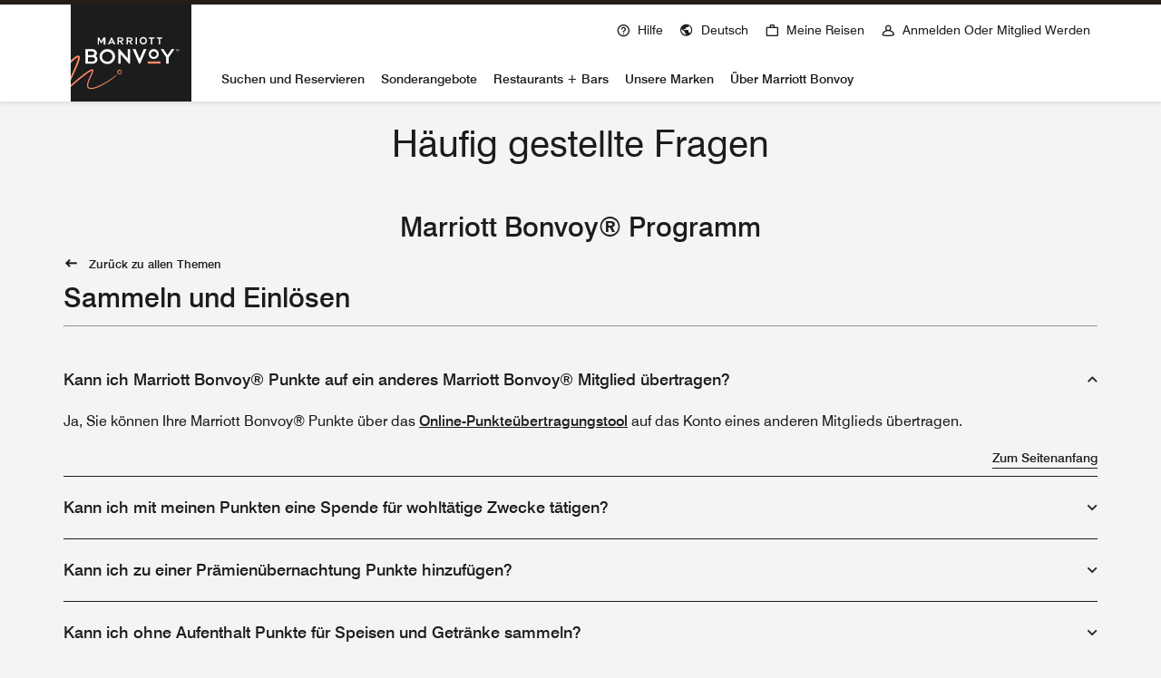

--- FILE ---
content_type: text/html;charset=utf-8
request_url: https://www.marriott.com/de/help/earning-and-redemption-faq.mi
body_size: 19879
content:

<!DOCTYPE HTML>
<html lang="de-DE">
    <head>
    <meta charset="UTF-8"/>
    <title>Sammeln und Einlösen</title>
	
<meta http-equiv="X-UA-Compatible" content="IE=edge"/>


<meta name="viewport" content="width=device-width, initial-scale=1.0, maximum-scale=5.0, user-scalable=yes, minimal-ui"/>


<meta name="robots" content="index, follow"/>


<meta property="og:title" content="Sammeln und Einlösen"/>




<meta property="og:url" content="/content/marriott-legal/emea/de_de/help/earning-and-redemption-faq/jcr:content"/>


<script type="text/javascript" src="https://www.marriott.com/resources/654e75f246406f938b23f5e9f0ee55b0f0aafa2feb045" async ></script><script defer type="text/javascript" src="https://rum.hlx.page/.rum/@adobe/helix-rum-js@%5E2/dist/rum-standalone.js" data-routing="env=prod,tier=publish,ams=Marriott Intl. Administrative Services, Inc (Sites)"></script>
<link rel="shortcut icon" href="https://cache.marriott.com/Images/Mobile/MC_Logos/MarriottApple57x57.png"/>




<link rel="canonical"/>

<link rel="preconnect" href="https://assets.adobedtm.com"/>
<link rel="dns-prefetch" href="https://smetrics.marriott.com"/>
<link rel="dns-prefetch" href="https://resources.digital-cloud.medallia.com"/>
<link rel="dns-prefetch" href="https://cdn.glassboxcdn.com"/>
<link rel="dns-prefetch" href="https://bttmarriottdev500z.btttag.com"/>
<link rel="dns-prefetch" href="https://marriottinternationa.tt.omtrdc.net"/>
<link rel="dns-prefetch" href="https://marriottinternationa.demdex.net"/>
<link rel="dns-prefetch" href="https://googleads.g.doubleclick.net"/>
<link rel="dns-prefetch" href="https://mboxedge31.tt.omtrdc.net"/>
<link rel="dns-prefetch" href="https://maps.googleapis.com"/>
<link rel="dns-prefetch" href="https://connect.facebook.net"/>
<link rel="dns-prefetch" href="https://cm.ipinyou.com"/>
<link rel="dns-prefetch" href="https://p11.techlab-cdn.com"/>
<link rel="dns-prefetch" href="https://mboxedge34.tt.omtrdc.net"/>
<link rel="dns-prefetch" href="https://dpm.demdex.net"/>
<link rel="dns-prefetch" href="https://cm.everesttech.net"/>
<link rel="dns-prefetch" href="https://cms.analytics.yahoo.com"/>
<link rel="dns-prefetch" href="https://usermatch.krxd.net"/>
<link rel="dns-prefetch" href="https://match.adsrvr.org"/>
<link rel="dns-prefetch" href="https://beacon.krxd.net"/>
<link rel="dns-prefetch" href="https://ag.innovid.com"/>
<link rel="dns-prefetch" href="https://pxl.jivox.com"/>
<link rel="dns-prefetch" href="https://match.rundsp.com"/>
<link rel="dns-prefetch" href="https://adobe-sync.dotomi.com"/>
<link rel="dns-prefetch" href="https://ib.adnxs.com"/>
<link rel="dns-prefetch" href="https://a.tribalfusion.com"/>
<link rel="dns-prefetch" href="https://gum.criteo.com"/>
<link rel="dns-prefetch" href="https://odr.mookie1.com"/>
<link rel="dns-prefetch" href="https://cm.g.doubleclick.net"/>
<link rel="dns-prefetch" href="https://tag.yieldoptimizer.com"/>
<link rel="dns-prefetch" href="https://sync-tm.everesttech.net"/>
<link rel="dns-prefetch" href="https://servedby.flashtalking.com"/>
<link rel="dns-prefetch" href="https://idsync.rlcdn.com"/>
<link rel="dns-prefetch" href="https://c.bing.com"/>
<link rel="dns-prefetch" href="https://www.google.com"/>
<link rel="dns-prefetch" href="https://d.btttag.com"/>
<link rel="dns-prefetch" href="https://secure.adnxs.com"/>
<link rel="dns-prefetch" href="https://sslwidget.criteo.com"/>
<link rel="dns-prefetch" href="https://static.criteo.net"/>
<link rel="dns-prefetch" href="https://report.marriott.glassboxdigital.io"/>
<link rel="dns-prefetch" href="https://ct.pinterest.com"/>
<link rel="dns-prefetch" href="https://pixel.rubiconproject.com"/>
<link rel="dns-prefetch" href="https://ups.analytics.yahoo.com"/>
<link rel="dns-prefetch" href="https://pixel.advertising.com"/>
<link rel="dns-prefetch" href="https://analytics.twitter.com"/>
<link rel="dns-prefetch" href="https://tie.247-inc.net"/>
<link rel="dns-prefetch" href="https://www.facebook.com"/>
<link rel="dns-prefetch" href="https://tracker.engageclick.com"/>
<link rel="dns-prefetch" href="https://ds-aksb-a.akamaihd.net"/>
<link rel="dns-prefetch" href="https://eb2.3lift.com"/>
<link rel="dns-prefetch" href="https://match.sharethrough.com"/>
<link rel="dns-prefetch" href="https://partners.tremorhub.com"/>
<link rel="dns-prefetch" href="https://sp.analytics.yahoo.com"/>
<link rel="dns-prefetch" href="https://dp-sync.dotomi.com"/>
<link rel="dns-prefetch" href="https://insight.adsrvr.org"/>
<link rel="dns-prefetch" href="https://exchange-match.mediaplex.com"/>
<link rel="dns-prefetch" href="https://login-ds.dotomi.com"/>
<link rel="dns-prefetch" href="https://s.yimg.com"/>
<link rel="dns-prefetch" href="https://t.co"/>
<link rel="dns-prefetch" href="https://static.ads-twitter.com"/>



    

    

    




    
    
        <script type="text/javascript">
            var dataLayer = {
                "env_date_time":"01/16/2026 07:34",
                "env_is_prod":"true",
                "env_platform":"AEM-prod",
                "env_server_id":"production",
                "env_site_id": "DE",
                "env_site_name": "www.marriott.com",
                "page_domain_name":"www.marriott.com",
                "page_requested_uri":"/content/marriott-legal/emea/de_de/help/earning-and-redemption-faq/",
                "page_type":"https://www.marriott.com/content/marriott-legal/emea/de_de/help/earning-and-redemption-faq",
                "page_url_path_branch":"/content/marriott-legal/emea/de_de/help/earning-and-redemption-faq/",
                "page_url_query_string": ""
            }
            window.dataLayer.page_url_query_string = window.location.search.replace('?','');
        </script>
        <script>
            (function(dataLayer){function getAkamaiBrowserLocation(){var req=new XMLHttpRequest();req.open('GET',document.location,!1),req.send(null);var headers=req.getResponseHeader('browser-akamai-loc-country');return headers!=null&&headers!==void 0?headers.toUpperCase():void 0;}dataLayer.browser_akamai_loc_country=getAkamaiBrowserLocation();}(window.dataLayer||{}));
        </script>
    

    
    
        <script type="fragment" timeout="30000" src="{COMPONENT_RESOLVER_URI}/components/DataLayer?hydration=false&mc=1&noi18n=1"></script>
    


<script src="https://code.jquery.com/jquery-3.6.0.min.js"></script>



    
<script src="/etc.clientlibs/clientlibs/granite/jquery/granite/csrf.min.js"></script>



	 

    
<link rel="stylesheet" href="/etc.clientlibs/mcom-legal/clientlibs/clientlib-site.min.css" type="text/css">





    <script>window.__INITIAL_STATE__ = {};</script>
    
    <script>
        (function(g,b,d,f){(function(a,c,d){if(a){var e=b.createElement("style");e.id=c;e.innerHTML=d;a.appendChild(e)}})(b.getElementsByTagName("head")[0],"at-body-style",d);setTimeout(function(){var a=b.getElementsByTagName("head")[0];if(a){var c=b.getElementById("at-body-style");c&&a.removeChild(c)}},f)})(window,document,".header {opacity: 0 !important}",3E3);
    </script>
    <script src="//assets.adobedtm.com/launch-ENaaca933107c74c4eb05514750752e1b8-staging.min.js" async></script>

    

    
    
    

    

    
    
<script src="/etc.clientlibs/mcom-common/components/content/bannercarouselcontainer/v1/bannercarouselcontainer/clientlibs.min.js"></script>



    
    
<link rel="stylesheet" href="/etc.clientlibs/mcom-common/components/content/cardscomponent/v1/cardscomponent/clientlibs.min.css" type="text/css">



    

    
    



    <link rel="preload" href="//cache.marriott.com/aka-fonts/MarriottDigital/swiss/Swiss721BT-BoldCondensed.woff2" as="font" type="font/woff2" crossorigin/>
    <link rel="preload" href="//cache.marriott.com/aka-fonts/MarriottDigital/swiss/Swiss721BT-BlackCondensed.woff2" as="font" type="font/woff2" crossorigin/>
    <link rel="preload" href="//cache.marriott.com/aka-fonts/MarriottDigital/swiss/Swiss721BT-BoldCondensed.woff2" as="font" type="font/woff2" crossorigin/>
    <link rel="preload" href="//cache.marriott.com/aka-fonts/MarriottDigital/swiss/Swiss721BT-BlackCondensed.woff2" as="font" type="font/woff2" crossorigin/>
    <link rel="preload" href="//cache.marriott.com/aka-fonts/MarriottDigital/swiss/Swiss721BT-Medium.woff2" as="font" type="font/woff2" crossorigin/>
    <link rel="preload" href="//cache.marriott.com/aka-fonts/MarriottDigital/swiss/Swiss721BT-Regular.woff2" as="font" type="font/woff2" crossorigin/>
    <link rel="preload" href="//cache.marriott.com/aka-fonts/mi-icons/mi-icons.woff2" as="font" type="font/woff2" crossorigin/>
    <link rel="preload" href="//cache.marriott.com/aka-fonts/mi-brand-logo-icons/mi-brand-logo-icons.woff2" as="font" type="font/woff2" crossorigin/>

<script>(window.BOOMR_mq=window.BOOMR_mq||[]).push(["addVar",{"rua.upush":"false","rua.cpush":"false","rua.upre":"false","rua.cpre":"false","rua.uprl":"false","rua.cprl":"false","rua.cprf":"false","rua.trans":"SJ-cd926a24-098c-489a-92e6-5cb117229673","rua.cook":"false","rua.ims":"false","rua.ufprl":"false","rua.cfprl":"false","rua.isuxp":"false","rua.texp":"norulematch","rua.ceh":"false","rua.ueh":"false","rua.ieh.st":"0"}]);</script>
                              <script>!function(a){var e="https://s.go-mpulse.net/boomerang/",t="addEventListener";if("False"=="True")a.BOOMR_config=a.BOOMR_config||{},a.BOOMR_config.PageParams=a.BOOMR_config.PageParams||{},a.BOOMR_config.PageParams.pci=!0,e="https://s2.go-mpulse.net/boomerang/";if(window.BOOMR_API_key="ZCEQL-BMHN4-QT6VY-BMVLH-QBGWV",function(){function n(e){a.BOOMR_onload=e&&e.timeStamp||(new Date).getTime()}if(!a.BOOMR||!a.BOOMR.version&&!a.BOOMR.snippetExecuted){a.BOOMR=a.BOOMR||{},a.BOOMR.snippetExecuted=!0;var i,_,o,r=document.createElement("iframe");if(a[t])a[t]("load",n,!1);else if(a.attachEvent)a.attachEvent("onload",n);r.src="javascript:void(0)",r.title="",r.role="presentation",(r.frameElement||r).style.cssText="width:0;height:0;border:0;display:none;",o=document.getElementsByTagName("script")[0],o.parentNode.insertBefore(r,o);try{_=r.contentWindow.document}catch(O){i=document.domain,r.src="javascript:var d=document.open();d.domain='"+i+"';void(0);",_=r.contentWindow.document}_.open()._l=function(){var a=this.createElement("script");if(i)this.domain=i;a.id="boomr-if-as",a.src=e+"ZCEQL-BMHN4-QT6VY-BMVLH-QBGWV",BOOMR_lstart=(new Date).getTime(),this.body.appendChild(a)},_.write("<bo"+'dy onload="document._l();">'),_.close()}}(),"".length>0)if(a&&"performance"in a&&a.performance&&"function"==typeof a.performance.setResourceTimingBufferSize)a.performance.setResourceTimingBufferSize();!function(){if(BOOMR=a.BOOMR||{},BOOMR.plugins=BOOMR.plugins||{},!BOOMR.plugins.AK){var e="false"=="true"?1:0,t="",n="ck6rdnyccduhg2lobsva-f-595329cb0-clientnsv4-s.akamaihd.net",i="false"=="true"?2:1,_={"ak.v":"39","ak.cp":"930217","ak.ai":parseInt("213038",10),"ak.ol":"0","ak.cr":8,"ak.ipv":4,"ak.proto":"h2","ak.rid":"308c430c","ak.r":44331,"ak.a2":e,"ak.m":"x","ak.n":"essl","ak.bpcip":"18.189.17.0","ak.cport":50940,"ak.gh":"23.33.23.14","ak.quicv":"","ak.tlsv":"tls1.3","ak.0rtt":"","ak.0rtt.ed":"","ak.csrc":"-","ak.acc":"","ak.t":"1768819882","ak.ak":"hOBiQwZUYzCg5VSAfCLimQ==ilUpmAZLWRpMeeQtJEdp026QN9iZLoFfdxuRmLlO9LEifgQvdDr9pYnilpLqHJzXsNbUkTAm684BUshBSMJ0bYAVKjBxehRZg7KdzGJfgXoIIZ9u3ZyQJ+AUnKlU/GziFRvwRFchrM0JOWNkWLD8/MeV0sy+OtQ9iG52LjLMt7CcD4xoVvRsRvwwXD9fEPhqxSs2D9cdx/1ihwLOzDDgCOV2XIG6K5q/FW1s8LsNrQQJL+hFvpgMz6OX3oQRi3/DNIqJX9rFiRZ+1NcV48x3ZE0RaqxUXW2B83X0ZYY6eb6m8jNJwpA6RakeQujFqVijoarJZCWZ0387HxrbU2Q5/xw9THXCZu5WL1Kalcp3sXIJeKQ9T8yUM6P1ofaNeX7kjUxzaQG9fLE/0gb7uaV2M9UMEToiBSBynhKHVYzEric=","ak.pv":"3430","ak.dpoabenc":"","ak.tf":i};if(""!==t)_["ak.ruds"]=t;var o={i:!1,av:function(e){var t="http.initiator";if(e&&(!e[t]||"spa_hard"===e[t]))_["ak.feo"]=void 0!==a.aFeoApplied?1:0,BOOMR.addVar(_)},rv:function(){var a=["ak.bpcip","ak.cport","ak.cr","ak.csrc","ak.gh","ak.ipv","ak.m","ak.n","ak.ol","ak.proto","ak.quicv","ak.tlsv","ak.0rtt","ak.0rtt.ed","ak.r","ak.acc","ak.t","ak.tf"];BOOMR.removeVar(a)}};BOOMR.plugins.AK={akVars:_,akDNSPreFetchDomain:n,init:function(){if(!o.i){var a=BOOMR.subscribe;a("before_beacon",o.av,null,null),a("onbeacon",o.rv,null,null),o.i=!0}return this},is_complete:function(){return!0}}}}()}(window);</script><script>const ak_sgnl = '4a917'; console.log(ak_sgnl);</script></head>
    <body class="page basepage basicpage" id="page-ea41467593">
        
        
        
            




            



            



<a href='#marriott-main-content' class="display-on-focus skip-links">Zum Inhaltsverzeichnis</a>







    
    <div id="container-48425fa080" class="cmp-container">
        


<div class="aem-Grid aem-Grid--12 aem-Grid--default--12 ">
    
    <div class="header aem-GridColumn aem-GridColumn--default--12">


  
    <header class="m-header standard" data-api-endpoint="/hybrid-presentation/api/v1/getUserDetails">
        <div class="m-dark-overlay no-display"></div>
        <div class="m-header__container">
            <div class="m-header__black-strip"></div>
            <div class="m-header__content container-lg">
                <button class="m-header__btn m-header__menu-btn d-lg-none m-header__menu-btn--close" aria-expanded="false">
                    <span class="m-header__menu-open-icon icon-menu"></span>
                    <span class="m-header__menu-close-icon icon-clear"></span>
                    <span class="sr-only">Menu öffnen</span>
                </button>
                <div class="m-header__logo-nav-items">
                    <div class="m-header__logo-wrap inverse">
                        <a href="/de/default.mi" class="m-header__logo-icon t-program-logo-alt-color">
                            <span class="sr-only">Marriott Bonvoy</span>
                        </a>
                    </div>
                    <div class="m-header__all-links">
                        <nav class="m-header__top-nav r-upper">
                            
    
    <ul class="m-header__top-links">
        
        
            
              <li class="  t-global-nav-items font-nav-items first-set-list-items " data-enable-static-welcome="false">
    <a href="/de/help.mi" class="m-header__btn m-header__top-nav-btn custom_click_track  " data-click-track-enable="true" data-mytrip-label="Meine Reisen" data-custom_click_track_value="|Hilfe|external">
      <span class="m-header__top-nav-icon icon-round icon-help"></span><span class="m-header__top-nav-txt  d-none d-lg-block t-font-s">Hilfe</span>
      
      
    </a>
    
    
  </li>

        
            
              <li class="  t-global-nav-items font-nav-items first-set-list-items " data-enable-static-welcome="false">
    
    <a href="#" role="button" class="m-header__btn m-header__top-nav-btn m-dialog-btn custom_click_track   m-header__top-nav-btn" data-dialog-id="m-header-dialog-2" data-click-track-enable="true" data-custom_click_track_value="|Deutsch|internal" data-sign-in-click-track-enabled="true" data-remembered-user-location="Remembered User" data-mytrip-label="Meine Reisen" data-signed-in-user-location="Logged In User">
      <span class="m-header__top-nav-icon icon-round icon-globe"></span><span class="m-header__top-nav-txt t-font-s d-lg-block">Deutsch</span>
    </a>
    
  </li>

        
          <li class="  t-global-nav-items m-header__my-trip font-nav-items last-list-item " data-enable-static-welcome="false">
    
    <a href="#" role="button" class="m-header__btn m-header__top-nav-btn m-dialog-btn custom_click_track   m-header__top-nav-btn" data-dialog-id="m-header-mytrip-dialog-header" data-overlay-endpoint="/de/resLookupOverlay.mi" data-loading-msg="Lädt ..." data-error-msg="Der Inhalt konnte nicht geladen werden" data-click-track-enable="true" data-custom_click_track_value="|Meine Reisen|internal" data-authenticated-url="/de/rewards/findReservationList.mi" data-sign-in-click-track-enabled="true" data-remembered-user-location="Remembered User" data-mytrip-label="Meine Reisen" data-signed-in-user-location="Logged In User">
      <span class="m-header__top-nav-icon icon-round icon-nav---trips"></span><span class="m-header__top-nav-txt t-font-s d-lg-block">Meine Reisen</span>
    </a>
    
  </li>

        
          <li class="  m-header__sign-in t-global-nav-items font-nav-items " data-sign-in-text="Anmelden" data-enable-static-welcome="false">
    
    <a href="#" role="button" class="m-header__btn m-header__top-nav-btn m-dialog-btn custom_click_track   m-header__top-nav-btn" aria-label="Anmelden oder Mitglied werden" data-dialog-id="m-header-signin-dialog-header" data-overlay-endpoint="/de/signInOverlay.mi" data-loading-msg="Lädt ..." data-error-msg="Der Inhalt konnte nicht geladen werden" data-click-track-enable="true" data-custom_click_track_value="|Anmelden oder Mitglied werden|internal" data-sign-in-click-track-enabled="true" data-remembered-user-location="Remembered User" data-mytrip-label="Meine Reisen" data-signed-in-user-location="Logged In User">
      <span class="m-header__top-nav-icon icon-round icon-nav---account"></span><span class="m-header__top-nav-txt t-font-s d-lg-block">Anmelden oder Mitglied werden</span>
    </a>
    
  </li>

        
          <li class="  d-none m-header__sign-in m-header__sign-in-tooltip t-global-nav-items font-nav-items " data-sign-in-text="Anmelden" data-enable-static-welcome="false">
    
    <a href="#" role="button" class="m-header__btn m-header__top-nav-btn m-dialog-btn custom_click_track   " aria-label="Anmelden oder Mitglied werden" aria-expanded="true" aria-controls="sign-in-tooltip-id" data-overlay-endpoint="/de/signInOverlay.mi" data-loading-msg="Lädt ..." data-error-msg="Der Inhalt konnte nicht geladen werden" data-location-text="Unauthenticated User" data-click-track-enable="true" data-custom_click_track_value="Unauthenticated User|Anmelden oder Mitglied werden|internal" data-sign-in-click-track-enabled="true" data-remembered-user-location="Remembered User" data-mytrip-label="Meine Reisen" data-signed-in-user-location="Logged In User">
      <span class="m-header__top-nav-icon icon-round icon-nav---account"></span><span class="m-header__top-nav-txt t-font-s d-lg-block">Anmelden oder Mitglied werden</span>
    </a>
    
  
  <div class="m-header-tool-tip">
    <div class="sign-in-tool-tip carrot-icon" id="sign-in-tooltip-id" data-configuration-time="12">
      <button class="signin-btn t-subtitle-l custom_click_track" data-click-track-enable="true" data-location-text="Remembered User" data-description="Anmelden" data-custom_click_track_value="Unauthenticated User|Anmelden|internal">Anmelden
        <span class="icon-arrow-right"></span>
      </button>
      <a class="join-btn t-subtitle-l custom_click_track" href="/de/loyalty/createAccount/createAccountPage1.mi" data-click-track-enable="true" data-location-text="Remembered User" data-description="Werden Sie jetzt Mitglied" data-custom_click_track_value="Unauthenticated User|Werden Sie jetzt Mitglied|internal">
        Werden Sie jetzt Mitglied<span class="icon-arrow-right"></span>
      </a>
    </div>
    <div class="m-header__sign-in-model carrot-icon sign-in d-none">
      <div class="loading"><div class="loader"></div></div>
      <p class="model-heading t-subtitle-l">
        Melden Sie sich bei Ihrem Konto an<button type="button" class="icon-clear">
          <span class="sr-only">Dialog schließen</span>
        </button>
      </p>
        <form method="post" name="directLoginForm" action="/de/aries-auth/loginWithCredentials.comp" class="s-form" data-submit-to-phoenix="true">
        <input type="hidden" class="sign-in-return-url" name="returnUrl" value=""/>
        <input type="hidden" name="errorUrl" value="/de/sign-in-error.mi"/>
        <div class="input-container s-form__user-input">
          <label class="t-label-xs form-label" for="signin-userid">E-Mail oder Mitgliedsnummer</label>
          <input type="text" id="signin-userid" name="userID" autocomplete="off" class="t-subtitle-l"/>
        </div>
        <div class="input-container s-form__remember-input d-none">
          <label class="t-label-xs form-label" for="sign-rem-user-number">
            E-Mail oder Mitgliedsnummer
          </label>
          <input type="text" id="sign-rem-user-number" name="memberNumber" autocomplete="off" class="t-subtitle-l s-form__member-number" readonly/>
        </div>
        <div class="input-container">
          <label class="t-label-xs form-label" for="signin-user-password">Passwort</label>
          <input type="password" id="signin-user-password" autocomplete="off" name="password" class="t-subtitle-l"/>
        </div>
        <div class="sign-in-wrapper">
          <div class="remember-me">
            <input name="rememberMe" type="checkbox" id="signin-rememberme" value="true" checked/>
            <label for="signin-rememberme" class="remember-label t-font-xs">
              Anmeldedaten speichern
            </label>
          </div>
          <button type="submit" class="login-link m-button-s m-button-primary custom_click_track" data-click-track-enable="true" data-location-text="Remembered User" data-description="Anmelden" data-custom_click_track_value="Unauthenticated User|Anmelden|internal">
            Anmelden
          </button>
        </div>
        <div class="links-container">
          <a href="/de/forgotPassword.mi" class="s-form__forgot-psd t-label-xs custom_click_track" data-click-track-enable="true" data-location-text="Remembered User" data-description="Passwort vergessen" data-custom_click_track_value="Unauthenticated User|Passwort vergessen|internal">Passwort vergessen</a>
          <span class="divider t-label-xs">|</span>
          <a href="/de/aries-auth/clearRememberMe.comp" class="s-form__clear-remember custom_click_track t-label-xs d-none" data-click-track-enable="true" data-location-text="Remembered User" data-description="Gespeichertes Konto löschen" data-custom_click_track_value="Unauthenticated User|Gespeichertes Konto löschen|internal">Gespeichertes Konto löschen</a>
          <a href="/de/loyalty/createAccount/activateAccountChallenge.mi" class="custom_click_track s-form__activate_acnt t-label-xs" data-click-track-enable="true" data-location-text="Remembered User" data-description="Online-Konto aktivieren" data-custom_click_track_value="Unauthenticated User|Online-Konto aktivieren|internal">Online-Konto aktivieren</a>
        </div>
      </form>
    </div>
  </div>

  </li>

        
          <li class="  m-header__points t-global-nav-items font-nav-items d-none member-R " data-point-text="Point" data-points-text="Punkte" data-night-text="Übernachtung" data-nights-text="Übernachtungen" data-hello-text="Hallo," data-enable-static-welcome="false">
    <a href="/de/loyalty/myAccount/activity.mi" class="m-header__btn m-header__top-nav-btn custom_click_track  " data-mytrip-label="Meine Reisen">
      <span class="m-header__top-nav-txt  d-none d-lg-block t-font-s">Punkte</span>
      
      
    </a>
    
    
  </li>

        <!-- default label is set to "i18nSignIn" to remove Wave Tool error of empty link. -->
          <li class=" d-none m-header__acnt t-global-nav-items font-nav-items " data-hello-text="Hallo," data-enable-static-welcome="false">
    <a href="/de/loyalty/myAccount/default.mi" class="m-header__btn m-header__top-nav-btn custom_click_track m-header__top-nav-btn--account " data-location-text="Logged In User" data-click-track-enable="true" data-mytrip-label="Meine Reisen" data-custom_click_track_value="Logged In User|ANMELDEN|external">
      <span class="m-header__top-nav-icon icon-round icon-nav---account-alt-active icon-inverse member-R"></span><span class="m-header__top-nav-icon icon-round icon-nav---account-alt-active d-none"></span><span class="m-header__top-nav-txt  d-none d-lg-block t-font-s">ANMELDEN</span>
      
      
    </a>
    
    
  </li>

    </ul>

                        </nav>
                        <nav class="m-header__nav l-lower-header">
                            <ul class="m-header__nav-items">
                                <li class="m-header__nav-item">
                                    <a class="m-header__nav-link m-nav-link nav-header-link" href="#" aria-expanded="false" role="button" aria-controls="sub_nav_item_0">
                                        <span>Suchen und Reservieren</span>
                                        <span class="icon-arrow-right m-header__nav-link-arrow d-lg-none"></span>
                                        
                                        
                                    </a>
                                    <div class="nav-animate">
                                        <div class="m-header__sub-nav container-lg" id="sub_nav_item_0">
                                            <div class="m-header__sub-nav__content">
                                                <div class="m-header__back d-lg-none">
                                                    <button class="m-header__back-btn">
                                                        <span class="icon-arrow-left"></span>
                                                        Zurück
                                                    </button>
                                                </div>
                                                <h2 class="m-header__sub-nav__title">Suchen und Reservieren</h2>
                                                

    
    <div id="container-a3cf8ed48a" class="cmp-container">
        


<div class="aem-Grid aem-Grid--12 aem-Grid--default--12 aem-Grid--phone--12 ">
    
    <div class="cardlinks aem-GridColumn--default--none aem-GridColumn--phone--none aem-GridColumn--phone--12 aem-GridColumn aem-GridColumn--offset--phone--0 aem-GridColumn--default--3 aem-GridColumn--offset--default--0">
<div class="cl ">

  

  <div class="cl__label-only">
    
    <ul class="cl__list">
      <li class="cl__list-item ">
        <a class="cl__item-link t-font-m custom_click_track" href="/de/search/default.mi" data-custom_click_track_value="Find And Reserve|Hotel suchen|internal">Hotel suchen
          <span class="icon-arrow-right" aria-hidden="true"></span>
          
        </a>
      </li>
<li class="cl__list-item ">
        <a class="cl__item-link t-font-m custom_click_track" href="/de/meeting-event-hotels/meeting-planning.mi" data-custom_click_track_value="Find And Reserve|Hotel für Gruppen suchen (mehr als 10 Zimmer)|internal">Hotel für Gruppen suchen (mehr als 10 Zimmer)
          <span class="icon-arrow-right" aria-hidden="true"></span>
          
        </a>
      </li>
<li class="cl__list-item ">
        <a class="cl__item-link t-font-m custom_click_track" href="/de/hotel-search.mi" data-custom_click_track_value="Find And Reserve|Hotelverzeichnis|internal">Hotelverzeichnis
          <span class="icon-arrow-right" aria-hidden="true"></span>
          
        </a>
      </li>
<li class="cl__list-item ">
        <a class="cl__item-link t-font-m custom_click_track" href="/de/reservation/lookupReservation.mi" data-custom_click_track_value="Find And Reserve|Reservierung finden|internal">Reservierung finden
          <span class="icon-arrow-right" aria-hidden="true"></span>
          
        </a>
      </li>
<li class="cl__list-item ">
        <a class="cl__item-link t-font-m custom_click_track" href="/de/help/global-phone-reservation-numbers.mi" data-custom_click_track_value="Find And Reserve|Telefonische Reservierungen international|internal">Telefonische Reservierungen international
          <span class="icon-arrow-right" aria-hidden="true"></span>
          
        </a>
      </li>
<li class="cl__list-item ">
        <a class="cl__item-link t-font-m custom_click_track" href="/de/programs/business-access-by-marriott-bonvoy.mi" data-custom_click_track_value="Find And Reserve|Programm für kleine und mittlere Unternehmen|internal">Programm für kleine und mittlere Unternehmen
          <span class="icon-arrow-right" aria-hidden="true"></span>
          
        </a>
      </li>
<li class="cl__list-item external-link">
        <a class="cl__item-link t-font-m custom_click_track" href="https://themarriottvacationclubs.marriott.com/" target="_blank" rel="noopener noreferrer" data-custom_click_track_value="Find And Reserve| The Marriott Vacation Clubs (auf Englisch)|external"> The Marriott Vacation Clubs (auf Englisch)
          <span class="icon-arrow-right" aria-hidden="true"></span>
          <span class="sr-only">Öffnet ein neues Fenster</span>
        </a>
      </li>

    </ul>
  </div>
  

  
  

</div>

    
</div>

    
</div>

    </div>

    

                                                <button class="display-on-focus m-header__back-btn-mo d-lg-none" aria-label="Zurück">X</button>
                                            </div>
                                            <button class="m-header__sub-nav__close d-none d-lg-block">
                                                <span class="icon-clear"></span>
                                                <span class="sr-only">Schließen</span>
                                            </button>
                                        </div>
                                    </div>
                                </li>
<li class="m-header__nav-item">
                                    <a class="m-header__nav-link m-nav-link nav-header-link" href="#" aria-expanded="false" role="button" aria-controls="sub_nav_item_1">
                                        <span>Sonderangebote</span>
                                        <span class="icon-arrow-right m-header__nav-link-arrow d-lg-none"></span>
                                        
                                        
                                    </a>
                                    <div class="nav-animate">
                                        <div class="m-header__sub-nav container-lg" id="sub_nav_item_1">
                                            <div class="m-header__sub-nav__content">
                                                <div class="m-header__back d-lg-none">
                                                    <button class="m-header__back-btn">
                                                        <span class="icon-arrow-left"></span>
                                                        Zurück
                                                    </button>
                                                </div>
                                                <h2 class="m-header__sub-nav__title">Sonderangebote</h2>
                                                

    
    <div id="container-f8dcf21908" class="cmp-container">
        


<div class="aem-Grid aem-Grid--12 aem-Grid--default--12 aem-Grid--phone--12 ">
    
    <div class="cardlinks aem-GridColumn--default--none aem-GridColumn--phone--none aem-GridColumn--phone--12 aem-GridColumn aem-GridColumn--offset--phone--0 aem-GridColumn--default--3 aem-GridColumn--offset--default--0">
<div class="cl ">

  

  <div class="cl__label-only">
    
    <ul class="cl__list">
      <li class="cl__list-item ">
        <a class="cl__item-link t-font-m custom_click_track" href="/de/offers.mi" data-custom_click_track_value="Special Offers|Angebote|internal">Angebote
          <span class="icon-arrow-right" aria-hidden="true"></span>
          
        </a>
      </li>

    </ul>
  </div>
  

  
  

</div>

    
</div>
<div class="cardlinks aem-GridColumn--default--none aem-GridColumn--phone--none aem-GridColumn--phone--12 aem-GridColumn aem-GridColumn--offset--phone--0 aem-GridColumn--default--3 aem-GridColumn--offset--default--0">
<div class="cl ">

  

  <div class="cl__label-only">
    
    <ul class="cl__list">
      <li class="cl__list-item external-link">
        <a class="cl__item-link t-font-m custom_click_track" href="https://europe.shopmarriott.com/de/?&utm_source=marriott-homepage-site&utm_medium=main-navigation&utm_term=text-primary&utm_content=evergreen&utm_campaign=evergreen" target="_blank" rel="noopener noreferrer" data-custom_click_track_value="special offers|Bei Marriott einkaufen|external">Bei Marriott einkaufen
          <span class="icon-arrow-right" aria-hidden="true"></span>
          <span class="sr-only">Öffnet ein neues Fenster</span>
        </a>
      </li>
<li class="cl__list-item external-link">
        <a class="cl__item-link t-font-m custom_click_track" href="https://europe.westinstore.com/de/?&utm_source=marriott-homepage-site&utm_medium=main-navigation&utm_term=text-primary&utm_content=evergreen&utm_campaign=evergreen" target="_blank" rel="noopener noreferrer" data-custom_click_track_value="special offers|Bei Westin einkaufen|external">Bei Westin einkaufen
          <span class="icon-arrow-right" aria-hidden="true"></span>
          <span class="sr-only">Öffnet ein neues Fenster</span>
        </a>
      </li>

    </ul>
  </div>
  

  
  

</div>

    
</div>
<div class="cardarticle aem-GridColumn--default--none aem-GridColumn--phone--none aem-GridColumn--phone--12 aem-GridColumn aem-GridColumn--default--6 aem-GridColumn--offset--phone--0 aem-GridColumn--offset--default--0"><section class="ca ca__container ">
  <div class="row"> 
    <div class="lazy-image col-12 col-lg-6">
      
      <img src="[data-uri]" data-src="/content/dam/marriott-digital/migrated-misc/content/universal-nav/deals/de_de/assets/mr_univnav_deals_clsc.jpg" alt="Strand Cabana, JW Marriott Cancún Resort &amp; Spa" class="ca__full-width-img" loading="lazy"/>
    </div>
    <div class="col-12 col-lg-6">
      <h2 class="t-subtitle-m">Hotel Specials, Mitgliederangebote und mehr</h2>
      
      <a class="m-button-m m-button-primary" href="/de/offers.mi">
        Alle Angebote anzeigen
        <span class="sr-only">Hotel Specials, Mitgliederangebote und mehr</span>
        
        
      </a>
    </div>
  </div>
</section>

    
</div>

    
</div>

    </div>

    

                                                <button class="display-on-focus m-header__back-btn-mo d-lg-none" aria-label="Zurück">X</button>
                                            </div>
                                            <button class="m-header__sub-nav__close d-none d-lg-block">
                                                <span class="icon-clear"></span>
                                                <span class="sr-only">Schließen</span>
                                            </button>
                                        </div>
                                    </div>
                                </li>
<li class="m-header__nav-item">
                                    <a class="m-header__nav-link m-nav-link nav-header-link" href="/de/dining.mi">
                                        <span>Restaurants + Bars</span>
                                        <span class="icon-arrow-right m-header__nav-link-arrow d-lg-none"></span>
                                        
                                        
                                    </a>
                                    
                                </li>
<li class="m-header__nav-item">
                                    <a class="m-header__nav-link m-nav-link nav-header-link" href="#" aria-expanded="false" role="button" aria-controls="sub_nav_item_3">
                                        <span>Unsere Marken</span>
                                        <span class="icon-arrow-right m-header__nav-link-arrow d-lg-none"></span>
                                        
                                        
                                    </a>
                                    <div class="nav-animate">
                                        <div class="m-header__sub-nav container-lg" id="sub_nav_item_3">
                                            <div class="m-header__sub-nav__content">
                                                <div class="m-header__back d-lg-none">
                                                    <button class="m-header__back-btn">
                                                        <span class="icon-arrow-left"></span>
                                                        Zurück
                                                    </button>
                                                </div>
                                                <h2 class="m-header__sub-nav__title">Unsere Marken</h2>
                                                

    
    <div id="container-ea53b521f6" class="cmp-container">
        


<div class="aem-Grid aem-Grid--12 aem-Grid--default--12 ">
    
    <div class="cardiconlinks aem-GridColumn aem-GridColumn--default--12">

  

  <div class="cil cardIconOurBrands">
    <ul class="cil__brands-list-template d-none">
      <li class="cil__brands-item">
        <a href="#" class="cil__brands-icons m-icon">
          <span class="sr-only">template</span>
        </a>
      </li>
    </ul>
    <div class="cil__brands-list-container" data-comp-id="cardIconOurBrands">
      <nav class="cil__brands-list-inner cil__brands-list-top ">
        
        <ul class="cil__brands-list"></ul>
      </nav>
      <ul class="cil__brands-list">
        <li class="cil__brands-ctrl">
          <a href="/de/brands.mi" class="cil__brands-ctrl-link">Entdecken Sie alle Marken
            <span class="icon-arrow-right" aria-hidden="true"></span>
            
            
          </a>
        </li>
      </ul>
      <nav class="cil__brands-list-inner cil__brands-list-bottom d-none ">
        
        <ul class="cil__brands-list"></ul>
      </nav>
    </div>
  </div>

  



 <script>window['CARDICONLINK_BRAND_JSON_cardIconOurBrands'] = {"controllinkurl":"/de/brands.mi","linklists":[{"linklabel":"The Ritz-Carlton","logoicon":"","logolists":[],"openinanewtab":"true","linkurl":"http://www.ritzcarlton.com","brandtag":"RZ"},{"linklabel":"St Regis","logoicon":"","logolists":[],"openinanewtab":"true","linkurl":"https://st-regis.marriott.com/de-DE","brandtag":"XR"},{"linklabel":"Edition","logoicon":"","logolists":[],"openinanewtab":"true","linkurl":"https://www.editionhotels.com/","brandtag":"EB"},{"linklabel":"The Luxury Collection","logoicon":"","logolists":[],"openinanewtab":"true","linkurl":"http://the-luxury-collection.marriott.com/de-DE/","brandtag":"LC"},{"linklabel":"W Hotels","logoicon":"","logolists":[],"openinanewtab":"true","linkurl":"http://w-hotels.marriott.com/de-DE/","brandtag":"WH"},{"linklabel":"JW Marriott","logoicon":"","logolists":[],"openinanewtab":"true","linkurl":"https://jw-marriott.marriott.com/de-DE/","brandtag":"JW"},{"linklabel":"Marriott Hotels Resorts & Suites","logoicon":"","logolists":[],"openinanewtab":"true","linkurl":"https://marriott-hotels.marriott.com/de-DE/","brandtag":"MC"},{"linklabel":"Sheraton","logoicon":"","logolists":[],"openinanewtab":"true","linkurl":"http://sheraton.marriott.com/de-DE/","brandtag":"SI"},{"linklabel":"MVC","logoicon":"","logolists":[],"openinanewtab":"true","linkurl":"https://themarriottvacationclubs.marriott.com/?loc=IM59*1-2G4AEE&cid=corp-mvc-mi-global-bonvoy-ribbon-logo","brandtag":"portfolio-icon-mvc"},{"linklabel":"Delta Hotels","logoicon":"","logolists":[],"openinanewtab":"true","linkurl":"https://delta-hotels.marriott.com/de-DE/","brandtag":"DE"},{"linklabel":"Le Meridien","logoicon":"","logolists":[],"openinanewtab":"true","linkurl":"http://le-meridien.marriott.com/de-DE/","brandtag":"MD"},{"linklabel":"Westin","logoicon":"","logolists":[],"openinanewtab":"true","linkurl":"https://westin.marriott.com/de-DE/","brandtag":"WI"},{"linklabel":"Autograph Collection","logoicon":"","logolists":[],"openinanewtab":"true","linkurl":"https://autograph-hotels.marriott.com/de-DE/","brandtag":"AK"},{"linklabel":"Design Hotels","logoicon":"","logolists":[],"openinanewtab":"true","linkurl":"https://design-hotels.marriott.com/de-DE/","brandtag":"DS"},{"linklabel":"Renaissance Hotels","logoicon":"","logolists":[],"openinanewtab":"true","linkurl":"https://renaissance-hotels.marriott.com/","brandtag":"BR"},{"linklabel":"Tribute Portfolio","logoicon":"","logolists":[],"openinanewtab":"true","linkurl":"http://tribute-portfolio.marriott.com/de-DE/","brandtag":"TX"},{"linklabel":"Gaylord Hotels","logoicon":"","logolists":[],"openinanewtab":"true","linkurl":"https://www.gaylordhotels.com/","brandtag":"GE"},{"linklabel":"MGM Collection","logoicon":"","logolists":[],"openinanewtab":"true","linkurl":"https://www.marriott.com/marriott-brands/mgm-collection.mi","brandtag":"MG"},{"linklabel":"Outdoor Collection","logoicon":"","logolists":[],"openinanewtab":"true","linkurl":"https://www.marriott.com/brands/outdoor-collection.mi","brandtag":"OC"},{"linklabel":"Courtyard Hotels","logoicon":"","logolists":[],"openinanewtab":"true","linkurl":"https://courtyard.marriott.com/de-DE/","brandtag":"CY"},{"linklabel":"Four Points","logoicon":"","logolists":[],"openinanewtab":"true","linkurl":"http://four-points.marriott.com/de-DE/","brandtag":"FP"},{"linklabel":"Springhill Suites","logoicon":"","logolists":[],"openinanewtab":"true","linkurl":"https://springhillsuites.marriott.com/","brandtag":"SH"},{"linklabel":"Protea","logoicon":"","logolists":[],"openinanewtab":"true","linkurl":"https://protea.marriott.com/","brandtag":"PR"},{"linklabel":"Fairfield Inn","logoicon":"","logolists":[],"openinanewtab":"true","linkurl":"https://fairfield.marriott.com/de-DE/","brandtag":"FI"},{"linklabel":"AC Hotels","logoicon":"","logolists":[],"openinanewtab":"true","linkurl":"https://ac-hotels.marriott.com/de-DE/","brandtag":"AR"},{"linklabel":"CitizenM","logoicon":"","logolists":[],"openinanewtab":"true","linkurl":"https://www.marriott.com/brands/citizenm.mi","brandtag":"CM"},{"linklabel":"Aloft","logoicon":"","logolists":[],"openinanewtab":"true","linkurl":"http://aloft-hotels.marriott.com/de-DE/","brandtag":"AL"},{"linklabel":"Moxy","logoicon":"","logolists":[],"openinanewtab":"true","linkurl":"https://moxy-hotels.marriott.com/de-DE/","brandtag":"OX"},{"linklabel":"City Express by Marriott","logoicon":"","logolists":[],"openinanewtab":"true","linkurl":"https://www.marriott.com/brands/city-express.mi","brandtag":"XE"},{"linklabel":"Four Points Express By Sheraton","logoicon":"","logolists":[],"openinanewtab":"true","linkurl":"https://www.marriott.com/marriott-brands/four-points-flex.mi","brandtag":"XF"},{"linklabel":"Series","logoicon":"","logolists":[],"openinanewtab":"true","linkurl":"https://www.marriott.com/brands/series-by-marriott.mi","brandtag":"SE"},{"linklabel":"Residence Inn","logoicon":"","logolists":[],"openinanewtab":"true","linkurl":"https://residence-inn.marriott.com/de-DE/","brandtag":"RI"},{"linklabel":"TownePlace Suites","logoicon":"","logolists":[],"openinanewtab":"true","linkurl":"https://www.marriott.com/brands/towneplace-suites.mi","brandtag":"TS"},{"linklabel":"Element","logoicon":"","logolists":[],"openinanewtab":"true","linkurl":"http://element-hotels.marriott.com/de-DE/","brandtag":"EL"},{"linklabel":"StudioRes","logoicon":"","logolists":[],"openinanewtab":"true","linkurl":"https://www.marriott.com/brands/studiores.mi","brandtag":"RS"},{"linklabel":"Homes & Villas by Marriott International","logoicon":"","logolists":[],"openinanewtab":"true","linkurl":"https://homes-and-villas.marriott.com/","brandtag":"HV"},{"linklabel":"Apartments by Marriott Bonvoy","logoicon":"","logolists":[],"openinanewtab":"true","linkurl":"https://www.marriott.com/marriott-brands/apartments-by-marriott-bonvoy.mi","brandtag":"BA"},{"linklabel":"Marriott Executive Apartments","logoicon":"","logolists":[],"openinanewtab":"true","linkurl":"https://www.marriott.com/de/brands/executive-apartments.mi","brandtag":"ER"}],"controllinklabel":"Entdecken Sie alle Marken","openinanewtab":"false","variation":"brand"}</script>


    
</div>

    
</div>

    </div>

    

                                                <button class="display-on-focus m-header__back-btn-mo d-lg-none" aria-label="Zurück">X</button>
                                            </div>
                                            <button class="m-header__sub-nav__close d-none d-lg-block">
                                                <span class="icon-clear"></span>
                                                <span class="sr-only">Schließen</span>
                                            </button>
                                        </div>
                                    </div>
                                </li>
<li class="m-header__nav-item">
                                    <a class="m-header__nav-link m-nav-link nav-header-link" href="#" aria-expanded="false" role="button" aria-controls="sub_nav_item_4">
                                        <span>Über Marriott Bonvoy</span>
                                        <span class="icon-arrow-right m-header__nav-link-arrow d-lg-none"></span>
                                        
                                        
                                    </a>
                                    <div class="nav-animate">
                                        <div class="m-header__sub-nav container-lg" id="sub_nav_item_4">
                                            <div class="m-header__sub-nav__content">
                                                <div class="m-header__back d-lg-none">
                                                    <button class="m-header__back-btn">
                                                        <span class="icon-arrow-left"></span>
                                                        Zurück
                                                    </button>
                                                </div>
                                                <h2 class="m-header__sub-nav__title">Über Marriott Bonvoy</h2>
                                                

    
    <div id="container-dcf377922f" class="cmp-container">
        


<div class="aem-Grid aem-Grid--12 aem-Grid--default--12 aem-Grid--phone--12 ">
    
    <div class="cardlinks aem-GridColumn--default--none aem-GridColumn--phone--none aem-GridColumn--phone--12 aem-GridColumn aem-GridColumn--offset--phone--0 aem-GridColumn--default--3 aem-GridColumn--offset--default--0">
<div class="cl ">

  

  <div class="cl__label-only">
    
    <ul class="cl__list">
      <li class="cl__list-item ">
        <a class="cl__item-link t-font-m custom_click_track" href="/de/loyalty.mi" data-custom_click_track_value="Marriott Bonvoy Übersicht|Marriott Bonvoy Übersicht|internal">Marriott Bonvoy Übersicht
          <span class="icon-arrow-right" aria-hidden="true"></span>
          
        </a>
      </li>
<li class="cl__list-item ">
        <a class="cl__item-link t-font-m custom_click_track" href="/de/loyalty/member-benefits.mi" data-custom_click_track_value="Mitgliedervorteile|Mitgliedervorteile|internal">Mitgliedervorteile
          <span class="icon-arrow-right" aria-hidden="true"></span>
          
        </a>
      </li>
<li class="cl__list-item ">
        <a class="cl__item-link t-font-m custom_click_track" href="/de/loyalty/earn.mi" data-custom_click_track_value="So sammeln Sie Punkte|So sammeln Sie Punkte|internal">So sammeln Sie Punkte
          <span class="icon-arrow-right" aria-hidden="true"></span>
          
        </a>
      </li>

    </ul>
  </div>
  

  
  

</div>

    
</div>
<div class="cardlinks aem-GridColumn--default--none aem-GridColumn--phone--12 aem-GridColumn--phone--newline aem-GridColumn aem-GridColumn--offset--phone--0 aem-GridColumn--default--3 aem-GridColumn--offset--default--0">
<div class="cl bonvoycardlinkpart2">

  

  <div class="cl__label-only">
    
    <ul class="cl__list">
      <li class="cl__list-item ">
        <a class="cl__item-link t-font-m custom_click_track" href="/de/loyalty/redeem.mi" data-custom_click_track_value="So lösen Sie Punkte / Prämienzertifikate ein|So lösen Sie Punkte / Prämienzertifikate ein|internal">So lösen Sie Punkte / Prämienzertifikate ein
          <span class="icon-arrow-right" aria-hidden="true"></span>
          
        </a>
      </li>

    </ul>
  </div>
  

  
  

</div>

    
</div>
<div class="cardarticle aem-GridColumn--default--none aem-GridColumn--phone--12 aem-GridColumn--phone--newline aem-GridColumn aem-GridColumn--default--6 aem-GridColumn--offset--phone--0 aem-GridColumn--offset--default--0"><section class="ca ca__container bonvoycardarticle">
  <div class="row"> 
    <div class="lazy-image col-12 col-lg-6">
      
      <img src="[data-uri]" data-src="/content/dam/marriott-digital/migrated-misc/content/universal-nav/rewards/de_de/assets/joinmr_photo_121918-obop_univ_nav_image.jpg" alt="Außenpool und Lounge-Bereich im tropischen Resort" class="ca__full-width-img" loading="lazy"/>
    </div>
    <div class="col-12 col-lg-6">
      <h2 class="t-subtitle-m">Werden Sie Mitglied bei Marriott Bonvoy</h2>
      <div class="ca__desc">
        <ul>
<li>Profitieren Sie jederzeit von unserem Bestpreis</li>
<li>Kostenlosem WLAN im Zimmer</li>
<li>Mobilem Check-in und mehr</li>
</ul>

      </div>
      <a class="m-button-m m-button-primary" href="/de/loyalty.mi">
        Jetzt entdecken
        <span class="sr-only">Werden Sie Mitglied bei Marriott Bonvoy</span>
        
        
      </a>
    </div>
  </div>
</section>

    
</div>

    
</div>

    </div>

    

                                                <button class="display-on-focus m-header__back-btn-mo d-lg-none" aria-label="Zurück">X</button>
                                            </div>
                                            <button class="m-header__sub-nav__close d-none d-lg-block">
                                                <span class="icon-clear"></span>
                                                <span class="sr-only">Schließen</span>
                                            </button>
                                        </div>
                                    </div>
                                </li>

                            </ul>
                            <div class="m-header__language-selector d-block d-lg-none t-font-m">
                                
                                    
                                    
                                
                                    
                                    
                                        <a href="#" role="button" class="m-dialog-btn" data-dialog-id="m-header-dialog-2">
                                            <span class="icon-globe"></span> <span class="t-font-xs">Deutsch</span>
                                        </a>
                                    
                                
                            </div>
                            <button class="display-on-focus m-header__menu-btn-mo d-lg-none" aria-label="Menü schließen">X</button>
                        </nav>
                    </div>
                </div>
            </div>
        </div>
    </header>
    
    
    
    
    <div class="mdc-dialog " id="m-header-signin-dialog-header">
        <div class="mdc-dialog__container">
            <div class="mdc-dialog__surface" role="dialog" aria-modal="true">
                <button class="m-dialog-close-btn icon-clear">
                    <span class="sr-only">Close Dialog</span>
                </button>
                

    
    <div id="container-7c6d0ff743" class="cmp-container">
        


<div class="aem-Grid aem-Grid--12 aem-Grid--default--12 ">
    
    <div class="signin aem-GridColumn aem-GridColumn--default--12"><div class="modal-content mfp-content header-overlay standard standard">
  <div class="header-overlay__msg"></div>
</div>
</div>

    
</div>

    </div>

    

            </div>
            <div class="mdc-dialog__scrim"></div>
        </div>
    </div>

    
    <div class="mdc-dialog " id="m-header-mytrip-dialog-header">
        <div class="mdc-dialog__container">
            <div class="mdc-dialog__surface" role="dialog" aria-modal="true">
                <button class="m-dialog-close-btn icon-clear">
                    <span class="sr-only">Close Dialog</span>
                </button>
                

    
    <div id="container-cc1ac60b12" class="cmp-container">
        


<div class="aem-Grid aem-Grid--12 aem-Grid--default--12 ">
    
    <div class="signin aem-GridColumn aem-GridColumn--default--12"><div class="modal-content mfp-content header-overlay standard standard">
  <div class="header-overlay__msg"></div>
</div>
</div>

    
</div>

    </div>

    

            </div>
            <div class="mdc-dialog__scrim"></div>
        </div>
    </div>

    
    
    
        
        
    
        
        
    <div class="mdc-dialog " id="m-header-dialog-2">
        <div class="mdc-dialog__container">
            <div class="mdc-dialog__surface" role="dialog" aria-modal="true">
                <button class="m-dialog-close-btn icon-clear">
                    <span class="sr-only">Close Dialog</span>
                </button>
                

    
    <div id="container-f366b2a69c" class="cmp-container">
        


<div class="aem-Grid aem-Grid--12 aem-Grid--default--12 ">
    
    <div class="language aem-GridColumn aem-GridColumn--default--12"><section class="lang__container">

    <h2 class="lang__title t-subtitle-xl">Bitte wählen Sie Ihre bevorzugte Sprache aus</h2>
    <div class="row">
        <div class="col-12 col-lg-4">
            


<div class="aem-Grid aem-Grid--12 aem-Grid--default--12 ">
    
    <div class="cardlinks aem-GridColumn aem-GridColumn--default--12">
<div class="cl ">

  <div class="cl__lang-comp">
    <h2 class="cl__title t-subtitle-l">NORD-, MITTEL- UND SÜDAMERIKA</h2>
    <ul class="cl__list">
      <li class="cl__list-item">
        <a class="cl__item-link t-font-s custom_click_track" href="https://www.marriott.com/default.mi" lang="en" data-custom_click_track_value="NORD-, MITTEL- UND SÜDAMERIKA|English|internal">English
          
        </a>
      </li>
<li class="cl__list-item">
        <a class="cl__item-link t-font-s custom_click_track" href="https://www.marriott.com/es/default.mi" lang="es" data-custom_click_track_value="NORD-, MITTEL- UND SÜDAMERIKA|Español|internal">Español
          
        </a>
      </li>
<li class="cl__list-item">
        <a class="cl__item-link t-font-s custom_click_track" href="https://www.marriott.com/fr/default.mi" lang="fr" data-custom_click_track_value="NORD-, MITTEL- UND SÜDAMERIKA|Français|internal">Français
          
        </a>
      </li>
<li class="cl__list-item">
        <a class="cl__item-link t-font-s custom_click_track" href="https://www.marriott.com/pt-br/default.mi" lang="pt" data-custom_click_track_value="NORD-, MITTEL- UND SÜDAMERIKA|Português|internal">Português
          
        </a>
      </li>

    </ul>
  </div>

  
  

  
  

</div>

    
</div>

    
</div>

        </div>
        <div class="col-12 col-lg-4">
            


<div class="aem-Grid aem-Grid--12 aem-Grid--default--12 ">
    
    <div class="cardlinks aem-GridColumn aem-GridColumn--default--12">
<div class="cl ">

  <div class="cl__lang-comp">
    <h2 class="cl__title t-subtitle-l">ASIEN UND OZEANIEN</h2>
    <ul class="cl__list">
      <li class="cl__list-item">
        <a class="cl__item-link t-font-s custom_click_track" href="https://www.marriott.com/default.mi" lang="en" data-custom_click_track_value="ASIEN UND OZEANIEN|English|internal">English
          
        </a>
      </li>
<li class="cl__list-item">
        <a class="cl__item-link t-font-s custom_click_track" href="https://www.marriott.com/id/default.mi" lang="id" data-custom_click_track_value="ASIEN UND OZEANIEN|Bahasa Indonesia|internal">Bahasa Indonesia
          
        </a>
      </li>
<li class="cl__list-item">
        <a class="cl__item-link t-font-s custom_click_track" href="https://www.marriott.com.cn/default.mi" lang="zh" data-custom_click_track_value="ASIEN UND OZEANIEN|简体中文|internal">简体中文
          
        </a>
      </li>
<li class="cl__list-item">
        <a class="cl__item-link t-font-s custom_click_track" href="https://www.marriott.com/zh-hk/default.mi" lang="zh-tw" data-custom_click_track_value="ASIEN UND OZEANIEN|繁體中文|internal">繁體中文
          
        </a>
      </li>
<li class="cl__list-item">
        <a class="cl__item-link t-font-s custom_click_track" href="https://www.marriott.com/ja/default.mi" lang="ja" data-custom_click_track_value="ASIEN UND OZEANIEN|日本語|internal">日本語
          
        </a>
      </li>
<li class="cl__list-item">
        <a class="cl__item-link t-font-s custom_click_track" href="https://www.marriott.com/ko/default.mi" lang="ko-kr" data-custom_click_track_value="ASIEN UND OZEANIEN|한국어|internal">한국어
          
        </a>
      </li>
<li class="cl__list-item">
        <a class="cl__item-link t-font-s custom_click_track" href="https://www.marriott.com/th/default.mi" lang="th" data-custom_click_track_value="ASIEN UND OZEANIEN|ภาษาไทย|internal">ภาษาไทย
          
        </a>
      </li>
<li class="cl__list-item">
        <a class="cl__item-link t-font-s custom_click_track" href="https://www.marriott.com/vi/default.mi" lang="vi" data-custom_click_track_value="ASIEN UND OZEANIEN|Tiếng Việt |internal">Tiếng Việt 
          
        </a>
      </li>
<li class="cl__list-item">
        <a class="cl__item-link t-font-s custom_click_track" href="https://www.marriott.com/hi/default.mi" lang="hi" data-custom_click_track_value="ASIEN UND OZEANIEN|हिंदी|internal">हिंदी
          
        </a>
      </li>

    </ul>
  </div>

  
  

  
  

</div>

    
</div>
<div class="cardlinks aem-GridColumn aem-GridColumn--default--12">
<div class="cl ">

  <div class="cl__lang-comp">
    <h2 class="cl__title t-subtitle-l">INTERNATIONAL</h2>
    <ul class="cl__list">
      <li class="cl__list-item">
        <a class="cl__item-link t-font-s custom_click_track" href="https://www.marriott.com/default.mi" lang="en" data-custom_click_track_value="INTERNATIONAL|English|internal">English
          
        </a>
      </li>
<li class="cl__list-item">
        <a class="cl__item-link t-font-s custom_click_track" href="https://www.marriott.com/ar/default.mi" lang="ar" data-custom_click_track_value="INTERNATIONAL|العربية|internal">العربية
          
        </a>
      </li>

    </ul>
  </div>

  
  

  
  

</div>

    
</div>

    
</div>

        </div>
        <div class="col-12 col-lg-4">
            


<div class="aem-Grid aem-Grid--12 aem-Grid--default--12 ">
    
    <div class="cardlinks aem-GridColumn aem-GridColumn--default--12">
<div class="cl ">

  <div class="cl__lang-comp">
    <h2 class="cl__title t-subtitle-l">EUROPA</h2>
    <ul class="cl__list">
      <li class="cl__list-item">
        <a class="cl__item-link t-font-s custom_click_track" href="https://www.marriott.com/da/default.mi" lang="da" data-custom_click_track_value="EUROPA|Dansk|internal">Dansk
          
        </a>
      </li>
<li class="cl__list-item">
        <a class="cl__item-link t-font-s custom_click_track" href="https://www.marriott.com/de/default.mi" lang="de" data-custom_click_track_value="EUROPA|Deutsch|internal">Deutsch
          
        </a>
      </li>
<li class="cl__list-item">
        <a class="cl__item-link t-font-s custom_click_track" href="https://www.marriott.com/es/default.mi" lang="es" data-custom_click_track_value="EUROPA|Español|internal">Español
          
        </a>
      </li>
<li class="cl__list-item">
        <a class="cl__item-link t-font-s custom_click_track" href="https://www.marriott.com/fr/default.mi" lang="fr" data-custom_click_track_value="EUROPA|Français|internal">Français
          
        </a>
      </li>
<li class="cl__list-item">
        <a class="cl__item-link t-font-s custom_click_track" href="https://www.marriott.com/el/default.mi" lang="el" data-custom_click_track_value="EUROPA|Ελληνικά|internal">Ελληνικά
          
        </a>
      </li>
<li class="cl__list-item">
        <a class="cl__item-link t-font-s custom_click_track" href="https://www.marriott.com/it/default.mi" lang="it" data-custom_click_track_value="EUROPA|Italiano|internal">Italiano
          
        </a>
      </li>
<li class="cl__list-item">
        <a class="cl__item-link t-font-s custom_click_track" href="https://www.marriott.com/nl/default.mi" lang="nl" data-custom_click_track_value="EUROPA|Nederlands|internal">Nederlands
          
        </a>
      </li>
<li class="cl__list-item">
        <a class="cl__item-link t-font-s custom_click_track" href="https://www.marriott.com/no/default.mi" lang="nn" data-custom_click_track_value="EUROPA|Norsk|internal">Norsk
          
        </a>
      </li>
<li class="cl__list-item">
        <a class="cl__item-link t-font-s custom_click_track" href="https://www.marriott.com/ru/default.mi" lang="ru" data-custom_click_track_value="EUROPA|Русский|internal">Русский
          
        </a>
      </li>
<li class="cl__list-item">
        <a class="cl__item-link t-font-s custom_click_track" href="https://www.marriott.com/pt-br/default.mi" lang="pt" data-custom_click_track_value="EUROPA|Português|internal">Português
          
        </a>
      </li>
<li class="cl__list-item">
        <a class="cl__item-link t-font-s custom_click_track" href="https://www.marriott.com/pl-pl/default.mi" lang="pl" data-custom_click_track_value="EUROPA|Polski|internal">Polski
          
        </a>
      </li>
<li class="cl__list-item">
        <a class="cl__item-link t-font-s custom_click_track" href="https://www.marriott.com/fi/default.mi" lang="fi" data-custom_click_track_value="EUROPA|Suomi|internal">Suomi
          
        </a>
      </li>
<li class="cl__list-item">
        <a class="cl__item-link t-font-s custom_click_track" href="https://www.marriott.com/sv/default.mi" lang="sv-se" data-custom_click_track_value="EUROPA|Svenska|internal">Svenska
          
        </a>
      </li>
<li class="cl__list-item">
        <a class="cl__item-link t-font-s custom_click_track" href="https://www.marriott.com/tr-tr/default.mi" lang="tr" data-custom_click_track_value="EUROPA|Türkçe|internal">Türkçe
          
        </a>
      </li>
<li class="cl__list-item">
        <a class="cl__item-link t-font-s custom_click_track" href="https://www.marriott.com/en-gb/default.mi" lang="en" data-custom_click_track_value="EUROPA|English|internal">English
          
        </a>
      </li>

    </ul>
  </div>

  
  

  
  

</div>

    
</div>

    
</div>

        </div>
    </div>
    
    

</section></div>

    
</div>

    </div>

    

            </div>
            <div class="mdc-dialog__scrim"></div>
        </div>
    </div>

    
    
    <div class="mdc-dialog mp__modal" id="member-panel-dialog">
        <div class="mdc-dialog__container">
            <div class="mdc-dialog__surface" role="dialog" aria-modal="true">
                <button class="m-dialog-close-btn icon-clear">
                    <span class="sr-only">Close Dialog</span>
                </button>
                

    
    <div id="container-4235d162de" class="cmp-container">
        


<div class="aem-Grid aem-Grid--12 aem-Grid--default--12 ">
    
    <div class="memberpanel aem-GridColumn aem-GridColumn--default--12"><div class="mp">
    
    
    <div class="mp__container">
        <div class="mp__member-details">
            <div class="mp__member-profile">
                <div class="mp__member-icon">
                    <img src="https://cache.marriott.com/marriottassets/icons/mrw_default_profile_placeholder1.png" alt="Generic profile"/>
                </div>
                <div class="mp__member-level t-subtitle-m"></div>
                <div class="mp__member-name t-title-s"></div>
            </div>
            <div class="mp__member-points-section">
                <span class="t-subtitle-xl mp__member-points">0</span>
                <span class="t-overline-normal mp__member-points-text">PUNKTE</span>
                <a class="m-button-s m-button-external mp__buy-points-btn custom_click_track" href="https://marriott.pxf.io/c/2821619/321374/4937" target="_blank" rel="noopener noreferrer" data-custom_click_track_value="PUNKTE KAUFEN|PUNKTE KAUFEN|internal">
                    PUNKTE KAUFEN
                    <span class="sr-only">Öffnet ein neues Fenster</span>
                </a>
            </div>
        </div>
        <div class="mp__subnav">
            
<div class="cl ">

  

  
  

  
  <div class="cl__label-only">
    <ul class="cl__list">
      <li class="cl__list-item">
        <a class="cl__item-link t-subtitle-m custom_click_track" href="/de/loyalty/myAccount/default.mi" data-custom_click_track_value="Übersicht|Übersicht|internal">Übersicht
          
        </a>
      </li>
<li class="cl__list-item">
        <a class="cl__item-link t-subtitle-m custom_click_track" href="/de/loyalty/myAccount/activity.mi" data-custom_click_track_value="Aktivität|Aktivität|internal">Aktivität
          
        </a>
      </li>
<li class="cl__list-item">
        <a class="cl__item-link t-subtitle-m custom_click_track" href="/de/loyalty/findReservationList.mi" data-custom_click_track_value="Meine Reisen|Meine Reisen|internal">Meine Reisen
          
        </a>
      </li>
<li class="cl__list-item">
        <a class="cl__item-link t-subtitle-m custom_click_track" href="/de/loyalty/myAccount/savedHotels.mi" data-custom_click_track_value="Favoriten|Favoriten|internal">Favoriten
          
        </a>
      </li>
<li class="cl__list-item">
        <a class="cl__item-link t-subtitle-m custom_click_track" href="/de/loyalty/promotionCentral.mi" data-custom_click_track_value="Aktionen|Aktionen|internal">Aktionen
          
        </a>
      </li>
<li class="cl__list-item">
        <a class="cl__item-link t-subtitle-m custom_click_track" href="/de/loyalty/myAccount/profile.mi" data-custom_click_track_value="Profil|Profil|internal">Profil
          
        </a>
      </li>
<li class="cl__list-item">
        <a class="cl__item-link t-subtitle-m custom_click_track" href="/de/loyalty/member-benefits.mi" data-custom_click_track_value="Mitglied Vorteile|Mitglied Vorteile|internal">Mitglied Vorteile
          
        </a>
      </li>

    </ul>
  </div>

</div>

    

            <a class="mp__member-logout t-label-inverse-alt-xs icon-arrow-right custom_click_track" data-custom_click_track_value="ABMELDEN|ABMELDEN|internal}" href="/de/aries-auth/logout.comp">ABMELDEN</a>
        </div>
        





        <span class="mp__member-benefits d-none" data-member-data="[{&#34;linkLabel&#34;:&#34;Mitglied Vorteile&#34;,&#34;openInaNewTab&#34;:&#34;&#34;,&#34;linkPath&#34;:&#34;/de/loyalty/member-benefits/member.mi&#34;,&#34;memberType&#34;:&#34;R&#34;},{&#34;linkLabel&#34;:&#34;Gold Elite Vorteile&#34;,&#34;openInaNewTab&#34;:&#34;&#34;,&#34;linkPath&#34;:&#34;/de/loyalty/member-benefits/gold.mi&#34;,&#34;memberType&#34;:&#34;G&#34;},{&#34;linkLabel&#34;:&#34;Silver Elite Vorteile&#34;,&#34;openInaNewTab&#34;:&#34;&#34;,&#34;linkPath&#34;:&#34;/de/loyalty/member-benefits/silver.mi&#34;,&#34;memberType&#34;:&#34;S&#34;},{&#34;linkLabel&#34;:&#34;Platinum Elite Vorteile&#34;,&#34;openInaNewTab&#34;:&#34;&#34;,&#34;linkPath&#34;:&#34;/de/loyalty/member-benefits/platinum.mi&#34;,&#34;memberType&#34;:&#34;P&#34;},{&#34;linkLabel&#34;:&#34;Ambassador Elite Vorteile&#34;,&#34;openInaNewTab&#34;:&#34;&#34;,&#34;linkPath&#34;:&#34;/de/loyalty/member-benefits/ambassador.mi&#34;,&#34;memberType&#34;:&#34;PPAE&#34;},{&#34;linkLabel&#34;:&#34;Titanium Elite Vorteile&#34;,&#34;openInaNewTab&#34;:&#34;&#34;,&#34;linkPath&#34;:&#34;/de/loyalty/member-benefits/titanium.mi&#34;,&#34;memberType&#34;:&#34;PPE&#34;}]">​​​​​​</span>
    </div>
</div></div>

    
</div>

    </div>

    

            </div>
            <div class="mdc-dialog__scrim"></div>
        </div>
    </div>

    <script>
        window.MI_S2_RESOURCE_BASE_URL = "/aries/595728aa4/standards/js/";
        window.MI_S2_ARIES_CSS_LIST = ['/aries/595728aa4/standards/css/foundation.css'];
        window.MI_S2_ARIES_JS_LIST = ['/aries/components/mi-vendor/mi-vendor.js', '/aries/components/mi-core/mi-core.js', '/aries/components/mi-common/mi-common.js', '/aries/standards/js/mi-foundation.js'];
        window.MI_S2_MI_APP_URL = "/aries/resolver/mi-app/mi-app.js";
    </script>
    <script src="/aries/components/mi-vendor/mi-vendor.js" defer></script>
    <script src="/aries/components/mi-core/mi-core.js" defer></script>
    <script src="/aries/components/mi-common/mi-common.js" defer></script>
    <script src="/aries/standards/js/mi-foundation.js" defer></script>
    
    <form anonymous-action="/de/mi/phoenix-account-auth/v1/sessionTimeOut" loggedin-action="/de/mi/phoenix-account-auth/v1/sessionTimeOut" class="d-none session-timeout">
    <input type="hidden" name="expiredIn" value="1800000"/>
</form>

    
    







</div>

    
</div>

    </div>

    





<main id="marriott-main-content"><div class="root container responsivegrid">

    
    
    
    <div id="container-bcc4c5ae0d" class="cmp-container">
        
        <div class="container responsivegrid">

    
    
    
    <div id="container-d358287a40" class="cmp-container">
        
        <div class="text">




<div class="    text"><p> </p>
<h2 style="text-align: center;">Häufig gestellte Fragen</h2>
</div>

</div>
<div class="variablecolumncontainer t-padding-top-small">


<div class="container ">
	
  <div class="mt-variablecolumncontainer-component row   " id="variable_">
    
        
        
        
        
        
        
        <div class="col-xl-12 col-md-12 col-12">
            




    
    
    <div class="title text-center">


  
  
  

  
  
  <h3 class="t-title-s   ">
    


  Marriott Bonvoy® Programm 



  </h3>
  
  
  



</div>


    
    
    <div class="button">

















<a href="/de/help.mi" target="_self" data-is-click-track="FALSCH" data-is-impression-track="FALSCH" data-is-impression-count="FALSCH" data-custom_click_track_value="||external|" class="custom_click_track m-link-back-tertiary-button    ">
    Zurück zu allen Themen
    
</a>











</div>


    
    
    <div class="title text-left">


  
  
  

  
  
  <h3 class="t-title-s   ">
    


  Sammeln und Einlösen



  </h3>
  
  
  



</div>


    
    
    <div class="separator">


<hr class="   separator separator--default t-horizontal-vertical-rule"/>
</div>


    
    
    <div class="accordion panelcontainer mt-accordion">
<div id="accordion-5b7411d442" class="cmp-accordion" data-cmp-is="accordion" data-placeholder-text="false">
    <div class="cmp-accordion__item" data-cmp-hook-accordion="item" data-cmp-data-layer="{&#34;accordion-5b7411d442-item-f79b87235b&#34;:{&#34;@type&#34;:&#34;mcom-common/components/accordion/v1/accordion/item&#34;,&#34;repo:modifyDate&#34;:&#34;2025-10-06T14:43:51Z&#34;,&#34;dc:title&#34;:&#34;Kann ich Marriott Bonvoy® Punkte auf ein anderes Marriott Bonvoy® Mitglied übertragen?&#34;}}" id="accordion-5b7411d442-item-f79b87235b" data-cmp-expanded>
        <h2 class="cmp-accordion__header">
            <button id="accordion-5b7411d442-item-f79b87235b-button" class="cmp-accordion__button cmp-accordion__button--expanded" type="button" aria-controls="accordion-5b7411d442-item-f79b87235b-panel" data-cmp-hook-accordion="button">
                <span class="cmp-accordion__title">Kann ich Marriott Bonvoy® Punkte auf ein anderes Marriott Bonvoy® Mitglied übertragen?</span>
                <span class="cmp-accordion__icon"></span>
            </button>
        </h2>
        <div data-cmp-hook-accordion="panel" id="accordion-5b7411d442-item-f79b87235b-panel" class="cmp-accordion__panel cmp-accordion__panel--expanded" role="region" aria-labelledby="accordion-5b7411d442-item-f79b87235b-button"><div class="accordiancaretlegal"><div class="cl">
    <div class="rtecomponent"> <p>Ja, Sie können Ihre Marriott Bonvoy® Punkte über das <b><u><a href="/de/loyalty/redeem/transfer-points/start.mi" target="_self">Online-Punkteübertragungstool</a></u></b> auf das Konto eines anderen Mitglieds übertragen.</p>
 </div>
    <ul class="cl__list">
        <li class="cl__list-item">
            <a class="cl__item-link" href="#">Zum Seitenanfang</a>
        </li>

    </ul>


    

</div></div>
</div>
    </div>
<div class="cmp-accordion__item" data-cmp-hook-accordion="item" data-cmp-data-layer="{&#34;accordion-5b7411d442-item-242f97eb88&#34;:{&#34;@type&#34;:&#34;mcom-common/components/accordion/v1/accordion/item&#34;,&#34;repo:modifyDate&#34;:&#34;2024-11-29T10:45:02Z&#34;,&#34;dc:title&#34;:&#34;Kann ich mit meinen Punkten eine Spende für wohltätige Zwecke tätigen?&#34;}}" id="accordion-5b7411d442-item-242f97eb88">
        <h2 class="cmp-accordion__header">
            <button id="accordion-5b7411d442-item-242f97eb88-button" class="cmp-accordion__button" type="button" aria-controls="accordion-5b7411d442-item-242f97eb88-panel" data-cmp-hook-accordion="button">
                <span class="cmp-accordion__title">Kann ich mit meinen Punkten eine Spende für wohltätige Zwecke tätigen?</span>
                <span class="cmp-accordion__icon"></span>
            </button>
        </h2>
        <div data-cmp-hook-accordion="panel" id="accordion-5b7411d442-item-242f97eb88-panel" class="cmp-accordion__panel cmp-accordion__panel--hidden" role="region" aria-labelledby="accordion-5b7411d442-item-242f97eb88-button"><div class="accordiancaretlegal"><div class="cl">
    <div class="rtecomponent"> <p><br />
Ja, Sie können Ihre Marriott Bonvoy® Punkte für Spenden an über 20 Wohltätigkeitsorganisationen einlösen. Wenn Sie spenden möchten, gehen Sie zu <u><a href="https://giving.marriott.com/" target="_blank">https://giving.marriott.com</a></u>↗ (auf Englisch).</p>
 </div>
    <ul class="cl__list">
        <li class="cl__list-item">
            <a class="cl__item-link" href="#">Zum Seitenanfang</a>
        </li>

    </ul>


    

</div></div>
</div>
    </div>
<div class="cmp-accordion__item" data-cmp-hook-accordion="item" data-cmp-data-layer="{&#34;accordion-5b7411d442-item-568b68c19d&#34;:{&#34;@type&#34;:&#34;mcom-common/components/accordion/v1/accordion/item&#34;,&#34;repo:modifyDate&#34;:&#34;2024-11-29T12:30:57Z&#34;,&#34;dc:title&#34;:&#34;Kann ich zu einer Prämienübernachtung Punkte hinzufügen?&#34;}}" id="accordion-5b7411d442-item-568b68c19d">
        <h2 class="cmp-accordion__header">
            <button id="accordion-5b7411d442-item-568b68c19d-button" class="cmp-accordion__button" type="button" aria-controls="accordion-5b7411d442-item-568b68c19d-panel" data-cmp-hook-accordion="button">
                <span class="cmp-accordion__title">Kann ich zu einer Prämienübernachtung Punkte hinzufügen?</span>
                <span class="cmp-accordion__icon"></span>
            </button>
        </h2>
        <div data-cmp-hook-accordion="panel" id="accordion-5b7411d442-item-568b68c19d-panel" class="cmp-accordion__panel cmp-accordion__panel--hidden" role="region" aria-labelledby="accordion-5b7411d442-item-568b68c19d-button"><div class="accordiancaretlegal"><div class="cl">
    <div class="rtecomponent"> <p><br />
Mitglieder können bis zu 15.000 Marriott Bonvoy® Punkte verwenden, um den Wert ihrer Prämienübernachtung zu erhöhen. So haben Mitglieder die Möglichkeit, auf noch mehr Hotel- und Resortoptionen unserer Lifestyle-Marken zuzugreifen.</p>
<p>Prämienübernachtungen sind Zertifikate, die im Rahmen von Marriott Bonvoy® Partnerprogrammen (z. B. Kreditkarten mit Co-Branding), Angeboten oder Elite Vorteilen (z. B. jährlicher Vorteil nach Wahl) gesammelt wurden und einen bestimmten Marriott Bonvoy® Punktewert haben, der für eine Übernachtung während eines qualifizierenden Aufenthalts eingelöst werden kann.</p>
<p>Nur für Zimmertypen der Kategorie Standard können Sie jeder Prämienübernachtung bis zu 15.000 Marriott Bonvoy® Punkte hinzufügen.</p>
<p>Mitglieder können jeder Prämienübernachtung, die sie für die Prämienreservierung verwenden, bis zu 15.000 Marriott Bonvoy® Punkte pro Übernachtung hinzufügen.</p>
<p>Mitglieder können diese Auswahl treffen, wenn sie eine Prämienreservierung mit einer Prämienübernachtung auf <b><u><a href="/default.mi">Marriott.de</a></u></b> buchen,und diese Auswahl kann für jede verwendete Prämienübernachtung zur Anwendung kommen.</p>
<p>Wenn Sie eine Reservierung ändern, kann sich dies auf die Marriott Bonvoy® Punkte auswirken, die für die Einlösung des Aufenthalts erforderlich sind. Die Punktezahl kann je nach Datum steigen oder fallen. Wenn für die Übernachtung mehr Punkte erforderlich als der Wert der Prämienübernachtung, können Sie für jede in der Prämienreservierung genutzte Prämienübernachtung bis zu 15.000 Punkte pro Übernachtung hinzufügen. Diese Punkte können bei der Buchung oder der Änderung der Reservierung hinzugefügt werden.</p>
 </div>
    <ul class="cl__list">
        <li class="cl__list-item">
            <a class="cl__item-link" href="#">Zum Seitenanfang</a>
        </li>

    </ul>


    

</div></div>
</div>
    </div>
<div class="cmp-accordion__item" data-cmp-hook-accordion="item" data-cmp-data-layer="{&#34;accordion-5b7411d442-item-73d6cee70a&#34;:{&#34;@type&#34;:&#34;mcom-common/components/accordion/v1/accordion/item&#34;,&#34;repo:modifyDate&#34;:&#34;2024-11-29T12:32:24Z&#34;,&#34;dc:title&#34;:&#34;Kann ich ohne Aufenthalt Punkte für Speisen und Getränke sammeln?&#34;}}" id="accordion-5b7411d442-item-73d6cee70a">
        <h2 class="cmp-accordion__header">
            <button id="accordion-5b7411d442-item-73d6cee70a-button" class="cmp-accordion__button" type="button" aria-controls="accordion-5b7411d442-item-73d6cee70a-panel" data-cmp-hook-accordion="button">
                <span class="cmp-accordion__title">Kann ich ohne Aufenthalt Punkte für Speisen und Getränke sammeln?</span>
                <span class="cmp-accordion__icon"></span>
            </button>
        </h2>
        <div data-cmp-hook-accordion="panel" id="accordion-5b7411d442-item-73d6cee70a-panel" class="cmp-accordion__panel cmp-accordion__panel--hidden" role="region" aria-labelledby="accordion-5b7411d442-item-73d6cee70a-button"><div class="accordiancaretlegal"><div class="cl">
    <div class="rtecomponent"> <p><br />
<b>Details zum Sammeln von Punkten beim Kauf von Speisen und Getränken</b></p>
<p>Ja, ein Marriott Bonvoy Mitglied kann in teilnehmenden Verkaufsstellen in bestimmten teilnehmenden Hotels, die auf <b><u><a href="/de/loyalty/earn/earn-without-a-stay.mi">https://www.marriott.com/loyalty/earn/earn-without-a-stay.mi</a></u></b>↗ (auf Englisch) aufgeführt sind, beim Kaufen von Speisen und Getränken Punkte sammeln, auch wenn es nicht übernachtet.</p>
<p style="margin-left: 40.0px;">⦁ Mitglieder können fünf (5) Basispunkte für jeden US-Dollar oder den entsprechenden Wert in einer anderen Währung für qualifizierende Ausgaben auf der Gesamtrechnung nach Abzug anwendbarer Ermäßigungen und Anwendung etwaiger Ausschlüsse (wie unten beschrieben) sammeln, sofern sie die Mindestausgaben erreicht haben.</p>
<p style="margin-left: 40.0px;">⦁ Je nach teilnehmender Verkaufsstelle müssen Mitglieder bei der Bezahlung in der teilnehmenden Verkaufsstelle ihre Mitgliedskontonummer nennen oder über eine Zahlungskarte verfügen, die mit der Mitgliedskontonummer verknüpft ist.</p>
<p style="margin-left: 40.0px;">⦁ Das Vergeben von Elite Bonuspunkten hängt davon ab, wie Zahlungen in der teilnehmenden Verkaufsstelle verarbeitet werden.</p>
<p style="margin-left: 40.0px;">⦁ Zu den Gebühren, die nicht zum Sammeln von Punkten in teilnehmenden Verkaufsstellen führen, gehören:</p>
<p style="margin-left: 80.0px;">o   Alkoholische Getränke, sofern gesetzlich verboten</p>
<p style="margin-left: 80.0px;">o   Kosten im Zusammenhang mit einem Bankett, einer Tagung oder einer anderen Veranstaltung, die als qualifizierende Kosten ausgenommen sind </p>
<p style="margin-left: 80.0px;">o   Kosten von teilnehmenden Verkaufsstellen, die von Dritten verwaltet oder betrieben werden, sind möglicherweise nicht zum Sammeln von Punkten berechtigt.</p>
<p style="margin-left: 80.0px;">o   Kosten, die in Verkaufsstellen anfallen, die sich nicht innerhalb des teilnehmenden Hotels oder des All-Inclusive-Resorts befinden. Ausgewählte Kosten können außerdem durch das Unternehmen oder die teilnehmende Verkaufsstelle vom Sammeln von Punkten ausgeschlossen werden.</p>
<p style="margin-left: 40.0px;">⦁ Mitglieder, die als Sammeleinstellung Meilen wählen, erhalten stattdessen Punkte für Kosten, die ihnen ohne Aufenthalt in einem Gästezimmer entstehen.</p>
<p style="margin-left: 40.0px;">⦁ Mitglieder müssen unter Umständen ihre Mitgliedskontonummer angeben und einen gültigen Lichtbildausweis vorlegen, der dem Namen im Mitgliedskonto entspricht.</p>
<p style="margin-left: 40.0px;">⦁ Nach einer Transaktion in einer teilnehmenden Verkaufsstelle kann es bis zu zehn Tage dauern, bis die Punkte dem Mitgliedskonto gutgeschrieben werden. Falls die Punkte dem Konto nach zehn Tagen nicht gutgeschrieben wurden, können sich Mitglieder an den <b><u><a href="/de/loyalty/terms/default.mi#earn"></a><a href="/de/marriott/contact.mi">Mitglieder-Support von Marriott</a></u></b> wenden.</p>
<p style="margin-left: 40.0px;">⦁ Die Liste der teilnehmenden Verkaufsstellen und teilnehmenden Hotels kann sich jederzeit mit oder ohne Vorankündigung ändern.</p>
 </div>
    <ul class="cl__list">
        <li class="cl__list-item">
            <a class="cl__item-link" href="#">Zum Seitenanfang</a>
        </li>

    </ul>


    

</div></div>
</div>
    </div>
<div class="cmp-accordion__item" data-cmp-hook-accordion="item" data-cmp-data-layer="{&#34;accordion-5b7411d442-item-213fdcb3ef&#34;:{&#34;@type&#34;:&#34;mcom-common/components/accordion/v1/accordion/item&#34;,&#34;repo:modifyDate&#34;:&#34;2024-11-29T12:33:13Z&#34;,&#34;dc:title&#34;:&#34;Was sind Marriott Bonvoy® Tours and Activities?&#34;}}" id="accordion-5b7411d442-item-213fdcb3ef">
        <h2 class="cmp-accordion__header">
            <button id="accordion-5b7411d442-item-213fdcb3ef-button" class="cmp-accordion__button" type="button" aria-controls="accordion-5b7411d442-item-213fdcb3ef-panel" data-cmp-hook-accordion="button">
                <span class="cmp-accordion__title">Was sind Marriott Bonvoy® Tours and Activities?</span>
                <span class="cmp-accordion__icon"></span>
            </button>
        </h2>
        <div data-cmp-hook-accordion="panel" id="accordion-5b7411d442-item-213fdcb3ef-panel" class="cmp-accordion__panel cmp-accordion__panel--hidden" role="region" aria-labelledby="accordion-5b7411d442-item-213fdcb3ef-button"><div class="accordiancaretlegal"><div class="cl">
    <div class="rtecomponent"> <p style="margin-left: 40.0px;"><br />
⦁ Marriott International ist eine Partnerschaft mit Travel Curious eingegangen, um Ihnen weltweit Tausende von Touren und Aktivitäten anbieten zu können. Ob Sie auf der Suche nach einer Quad-Abenteuertour auf Aruba, Tickets ohne Anstehen für den Eiffelturm oder einer maßgeschneiderten Weintour in Kapstadt sind: Wir haben für alle Reisenden etwas Passendes.</p>
<p style="margin-left: 40.0px;">⦁ Autovermietungen über Hertz, Dollar und Thrifty stehen ebenfalls zur Verfügung.</p>
<p style="margin-left: 40.0px;">⦁ Für die Suche und Buchung von Marriott Bonvoy® Touren und Aktivitäten ist keine Mitgliedschaft erforderlich.</p>
<p style="margin-left: 40.0px;">⦁ Eine Marriott Bonvoy® Mitgliedschaft ist erforderlich, um beim Kauf Marriott Bonvoy® Punkte sammeln zu können.</p>
<p style="margin-left: 40.0px;">⦁ Gehen Sie zu: <b><u><a href="https://activities.marriott.com/" target="_blank">https://activities.marriott.com/</a></u></b>↗ (auf Englisch)</p>
<p style="margin-left: 40.0px;">⦁ Häufig gestellte Fragen finden Sie hier: <b><u><a href="https://activities.marriott.com/help">https://activities.marriott.com/help</a></u></b>↗ (auf Englisch)</p>
 </div>
    <ul class="cl__list">
        <li class="cl__list-item">
            <a class="cl__item-link" href="#">Zum Seitenanfang</a>
        </li>

    </ul>


    

</div></div>
</div>
    </div>
<div class="cmp-accordion__item" data-cmp-hook-accordion="item" data-cmp-data-layer="{&#34;accordion-5b7411d442-item-cdf90c62f0&#34;:{&#34;@type&#34;:&#34;mcom-common/components/accordion/v1/accordion/item&#34;,&#34;repo:modifyDate&#34;:&#34;2024-11-29T12:29:25Z&#34;,&#34;dc:title&#34;:&#34;Wie wandle ich Flugmeilen in Marriott Bonvoy® Punkte um?&#34;}}" id="accordion-5b7411d442-item-cdf90c62f0">
        <h2 class="cmp-accordion__header">
            <button id="accordion-5b7411d442-item-cdf90c62f0-button" class="cmp-accordion__button" type="button" aria-controls="accordion-5b7411d442-item-cdf90c62f0-panel" data-cmp-hook-accordion="button">
                <span class="cmp-accordion__title">Wie wandle ich Flugmeilen in Marriott Bonvoy® Punkte um?</span>
                <span class="cmp-accordion__icon"></span>
            </button>
        </h2>
        <div data-cmp-hook-accordion="panel" id="accordion-5b7411d442-item-cdf90c62f0-panel" class="cmp-accordion__panel cmp-accordion__panel--hidden" role="region" aria-labelledby="accordion-5b7411d442-item-cdf90c62f0-button"><div class="accordiancaretlegal"><div class="cl">
    <div class="rtecomponent"> <p>Wandeln Sie Ihre Flugmeilen von unseren teilnehmenden Partnern in Marriott Bonvoy® Punkte um. <b><u><a href="/de/loyalty/earn/miles/miles-to-points.mi">Klicken Sie zum Umwandeln hier</a></u></b>.</p>
 </div>
    <ul class="cl__list">
        
    </ul>


    

</div></div>
</div>
    </div>

    
</div>
</div>



        </div>
    
  </div>
</div>

</div>
<div class="variablecolumncontainer">


<div class="container ">
	
  <div class="mt-variablecolumncontainer-component row   " id="variable_">
    
        
        
        
        
        
        
        <div class="col-xl-4 col-md-12 col-12">
            




    
    
    <div class="cardlinks">
<div class="cl ">

  

  <div class="cl__label-only">
    <h3 class="cl__title">Brauchen Sie weitere Hilfe?</h3>
    <ul class="cl__list">
      <li class="cl__list-item ">
        <a class="cl__item-link t-font-m custom_click_track" href="/de/help/global-phone-reservation-numbers.mi" data-custom_click_track_value="Brauchen Sie weitere Hilfe?|Telefonnummern – Reservierungen weltweit|internal">Telefonnummern – Reservierungen weltweit
          <span class="icon-arrow-right" aria-hidden="true"></span>
          
        </a>
      </li>
<li class="cl__list-item ">
        <a class="cl__item-link t-font-m custom_click_track" href="/de/help/loyalty-customer-support.mi" data-custom_click_track_value="Brauchen Sie weitere Hilfe?|Telefonnummern – Marriott Bonvoy|internal">Telefonnummern – Marriott Bonvoy
          <span class="icon-arrow-right" aria-hidden="true"></span>
          
        </a>
      </li>
<li class="cl__list-item ">
        <a class="cl__item-link t-font-m custom_click_track" href="/de/marriott/contact.mi" data-custom_click_track_value="Brauchen Sie weitere Hilfe?|E-Mail-Formular – Kontakt|internal">E-Mail-Formular – Kontakt
          <span class="icon-arrow-right" aria-hidden="true"></span>
          
        </a>
      </li>
<li class="cl__list-item ">
        <a class="cl__item-link t-font-m custom_click_track" href="/de/sign-in.mi?returnTo=%2Floyalty%2FmyAccount%2FmissingStayRequest.mi" data-custom_click_track_value="Brauchen Sie weitere Hilfe?|Gutschrift für vergangene Aufenthalte beantragen|internal">Gutschrift für vergangene Aufenthalte beantragen
          <span class="icon-arrow-right" aria-hidden="true"></span>
          
        </a>
      </li>
<li class="cl__list-item ">
        <a class="cl__item-link t-font-m custom_click_track" href="/de/loyalty/combine-accounts-help.mi" data-custom_click_track_value="Brauchen Sie weitere Hilfe?|Legen Sie mehrere Konten zusammen|internal">Legen Sie mehrere Konten zusammen
          <span class="icon-arrow-right" aria-hidden="true"></span>
          
        </a>
      </li>

    </ul>
  </div>
  

  
  

</div>

    
</div>



        </div>
    
        
        
        
        
        
        
        <div class="col-xl-4 col-md-12 col-12">
            





        </div>
    
        
        
        
        
        
        
        <div class="col-xl-4 col-md-12 col-12">
            





        </div>
    
  </div>
</div>

</div>
<div class="minicards">
<section class="cb cb-simple container-sm ">
    
    
    <div class="row">
        
        
        <div class="cb__simple one-by-one col-12">
            
                
            
            
            <a class="cb__container custom_click_track icon-arrow-right" href="/de/loyalty/createAccount/createAccountPage1.mi" data-is-co-brand="true" data-is-click-track="FALSCH" data-is-impression-track="FALSCH" data-is-impression-count="FALSCH" data-custom_click_track_value="Werden Sie Mitglied|Werden Sie Mitglied|internal">
                <div class="col-12 cb__content cb__chevron ">
                  
                  
                  
                  
                  

                  <div class="lazy-image cb__img  ">
                        <img src="[data-uri]" data-src="/content/dam/marriott-digital/xr/us-canada/hws/b/bobxr/en_us/photo/unlimited/assets/xr-bobxr-lagoonarium-26499.jpg" alt="Ocean Trees and Cloud" loading="lazy"/>
                    </div>
                    <div class="cb__copy">
                        <h1 class="t-subtitle-l d-none d-md-block">Werden Sie Mitglied</h1>
                            <p class="cb__body t-font-m d-none d-md-block">Exklusive Tarife, Punkte für Gratisnächte und mehr.</p>
                        <h1 class="t-subtitle-l d-block d-md-none">Werden Sie Mitglied</h1>
                            <p class="cb__body t-font-m d-block d-md-none">Melden Sie sich kostenlos an</p>
                    </div>
                </div>
                
            </a>
        
        
        </div>
        
        
    </div>
</section>





    

</div>

        
    </div>

</div>

        
    </div>

</div>
</main>




            
    
    

    

    
    
    

    
    <div id="container-120a827dc3" class="cmp-container">
        


<div class="aem-Grid aem-Grid--12 aem-Grid--default--12 ">
    
    <div class="section responsivegrid bg-base-10 dark-theme aem-GridColumn aem-GridColumn--default--12"><div class="container-fluid">
  <div class="container">
    


<div class="aem-Grid aem-Grid--12 aem-Grid--default--12 ">
    
    <div class="accordion panelcontainer mt-accordion aem-GridColumn aem-GridColumn--default--12">
<div id="abcd" class="cmp-accordion" data-cmp-is="accordion" data-placeholder-text="false">
    <div class="cmp-accordion__item" data-cmp-hook-accordion="item" data-cmp-data-layer="{&#34;abcd-item-6fb32e6e63&#34;:{&#34;@type&#34;:&#34;mcom-common/components/content/accordion/v1/accordion/item&#34;,&#34;repo:modifyDate&#34;:&#34;2023-07-10T13:56:32Z&#34;,&#34;dc:title&#34;:&#34;Top-Reiseziele&#34;}}" id="abcd-item-6fb32e6e63">
        <h2 class="cmp-accordion__header">
            <button id="abcd-item-6fb32e6e63-button" class="cmp-accordion__button" type="button" aria-controls="abcd-item-6fb32e6e63-panel" data-cmp-hook-accordion="button">
                <span class="cmp-accordion__title">Top-Reiseziele</span>
                <span class="cmp-accordion__icon"></span>
            </button>
        </h2>
        <div data-cmp-hook-accordion="panel" id="abcd-item-6fb32e6e63-panel" class="cmp-accordion__panel cmp-accordion__panel--hidden" role="region" aria-labelledby="abcd-item-6fb32e6e63-button"><div class="multi-links"><div class="mt-multi-link">
  
    
      
      
        <a href="/de/hotel-search/amsterdam.hotels.netherlands.travel/" title="Hotels in Amsterdam" class="mt-multi-link__link t-label-inverse-alt-xs custom_click_track" data-custom_click_track_value="Hotels in Amsterdam|Hotels in Amsterdam|internal">
          Hotels in Amsterdam
          <span class="icon-arrow-right"></span>
        </a>
        
        
      
    
      
      
        <a href="/de/hotel-search/barcelona.hotels.spain.travel/" title="Hotels in Barcelona" class="mt-multi-link__link t-label-inverse-alt-xs custom_click_track" data-custom_click_track_value="Hotels in Barcelona|Hotels in Barcelona|internal">
          Hotels in Barcelona
          <span class="icon-arrow-right"></span>
        </a>
        
        
      
    
      
      
        <a href="/de/hotel-search/beijing.hotels.china.travel/" title="Hotels in Peking" class="mt-multi-link__link t-label-inverse-alt-xs custom_click_track" data-custom_click_track_value="Hotels in Peking|Hotels in Peking|internal">
          Hotels in Peking
          <span class="icon-arrow-right"></span>
        </a>
        
        
      
    
      
      
        <a href="/de/hotel-search/bochum.hotels.germany.travel/" title="Hotels in Bochum" class="mt-multi-link__link t-label-inverse-alt-xs custom_click_track" data-custom_click_track_value="Hotels in Bochum|Hotels in Bochum|internal">
          Hotels in Bochum
          <span class="icon-arrow-right"></span>
        </a>
        
        
      
    
      
      
        <a href="/de/hotel-search/cape-town.hotels.south-africa.travel/" title="Hotels in Kapstadt" class="mt-multi-link__link t-label-inverse-alt-xs custom_click_track" data-custom_click_track_value="Hotels in Kapstadt|Hotels in Kapstadt|internal">
          Hotels in Kapstadt
          <span class="icon-arrow-right"></span>
        </a>
        
        
      
    
      
      
        <a href="/de/hotel-search/cologne.hotels.germany.travel/" title="Hotels in Köln" class="mt-multi-link__link t-label-inverse-alt-xs custom_click_track" data-custom_click_track_value="Hotels in Köln|Hotels in Köln|internal">
          Hotels in Köln
          <span class="icon-arrow-right"></span>
        </a>
        
        
      
    
      
      
        <a href="/de/hotel-search/denver.hotels.colorado.united-states.travel/" title="Hotels in Denver" class="mt-multi-link__link t-label-inverse-alt-xs custom_click_track" data-custom_click_track_value="Hotels in Denver|Hotels in Denver|internal">
          Hotels in Denver
          <span class="icon-arrow-right"></span>
        </a>
        
        
      
    
      
      
        <a href="/de/hotel-search/france.hotels/" title="Hotels in Frankreich" class="mt-multi-link__link t-label-inverse-alt-xs custom_click_track" data-custom_click_track_value="Hotels in Frankreich|Hotels in Frankreich|internal">
          Hotels in Frankreich
          <span class="icon-arrow-right"></span>
        </a>
        
        
      
    
      
      
        <a href="/de/hotel-search/hannover.hotels.germany.travel/" title="Hotels in Hannover" class="mt-multi-link__link t-label-inverse-alt-xs custom_click_track" data-custom_click_track_value="Hotels in Hannover|Hotels in Hannover|internal">
          Hotels in Hannover
          <span class="icon-arrow-right"></span>
        </a>
        
        
      
    
      
      
        <a href="/de/hotel-search/italy.hotels/" title="Hotels in Italien" class="mt-multi-link__link t-label-inverse-alt-xs custom_click_track" data-custom_click_track_value="Hotels in Italien|Hotels in Italien|internal">
          Hotels in Italien
          <span class="icon-arrow-right"></span>
        </a>
        
        
      
    
      
      
        <a href="/de/hotel-search/leipzig.hotels.germany.travel/" title="Hotels in Leipzig" class="mt-multi-link__link t-label-inverse-alt-xs custom_click_track" data-custom_click_track_value="Hotels in Leipzig|Hotels in Leipzig|internal">
          Hotels in Leipzig
          <span class="icon-arrow-right"></span>
        </a>
        
        
      
    
      
      
        <a href="/de/hotel-search/london.hotels.united-kingdom.travel/" title="Hotels in London" class="mt-multi-link__link t-label-inverse-alt-xs custom_click_track" data-custom_click_track_value="Hotels in London|Hotels in London|internal">
          Hotels in London
          <span class="icon-arrow-right"></span>
        </a>
        
        
      
    
      
      
        <a href="/de/hotel-search/los-angeles.hotels.california.united-states.travel/" title="Hotels in Los Angeles, CA" class="mt-multi-link__link t-label-inverse-alt-xs custom_click_track" data-custom_click_track_value="Hotels in Los Angeles, CA|Hotels in Los Angeles, CA|internal">
          Hotels in Los Angeles, CA
          <span class="icon-arrow-right"></span>
        </a>
        
        
      
    
      
      
        <a href="/de/hotel-search/madrid.hotels.spain.travel/" title="Hotels in Madrid" class="mt-multi-link__link t-label-inverse-alt-xs custom_click_track" data-custom_click_track_value="Hotels in Madrid|Hotels in Madrid|internal">
          Hotels in Madrid
          <span class="icon-arrow-right"></span>
        </a>
        
        
      
    
      
      
        <a href="/de/hotel-search/mexico-city.hotels.mexico.travel/" title="Hotels in Mexiko-Stadt" class="mt-multi-link__link t-label-inverse-alt-xs custom_click_track" data-custom_click_track_value="Hotels in Mexiko-Stadt|Hotels in Mexiko-Stadt|internal">
          Hotels in Mexiko-Stadt
          <span class="icon-arrow-right"></span>
        </a>
        
        
      
    
      
      
        <a href="/de/hotel-search/miami.hotels.florida.united-states.travel/" title="Hotels in Miami" class="mt-multi-link__link t-label-inverse-alt-xs custom_click_track" data-custom_click_track_value="Hotels in Miami|Hotels in Miami|internal">
          Hotels in Miami
          <span class="icon-arrow-right"></span>
        </a>
        
        
      
    
      
      
        <a href="/de/hotel-search/munich.hotels.germany.travel/" title="Hotels in München" class="mt-multi-link__link t-label-inverse-alt-xs custom_click_track" data-custom_click_track_value="Hotels in München|Hotels in München|internal">
          Hotels in München
          <span class="icon-arrow-right"></span>
        </a>
        
        
      
    
      
      
        <a href="/de/hotel-search/new-orleans.hotels.louisiana.united-states.travel/" title="Hotels in New Orleans" class="mt-multi-link__link t-label-inverse-alt-xs custom_click_track" data-custom_click_track_value="Hotels in New Orleans|Hotels in New Orleans|internal">
          Hotels in New Orleans
          <span class="icon-arrow-right"></span>
        </a>
        
        
      
    
      
      
        <a href="/de/hotel-search/new-york.hotels.new-york.united-states.travel/" title="Hotels in New York" class="mt-multi-link__link t-label-inverse-alt-xs custom_click_track" data-custom_click_track_value="Hotels in New York|Hotels in New York|internal">
          Hotels in New York
          <span class="icon-arrow-right"></span>
        </a>
        
        
      
    
      
      
        <a href="/de/hotel-search/paris.hotels.france.travel/" title="Hotels in Paris" class="mt-multi-link__link t-label-inverse-alt-xs custom_click_track" data-custom_click_track_value="Hotels in Paris|Hotels in Paris|internal">
          Hotels in Paris
          <span class="icon-arrow-right"></span>
        </a>
        
        
      
    
      
      
        <a href="/de/hotel-search/poland.hotels/" title="Hotels in Polen" class="mt-multi-link__link t-label-inverse-alt-xs custom_click_track" data-custom_click_track_value="Hotels in Polen|Hotels in Polen|internal">
          Hotels in Polen
          <span class="icon-arrow-right"></span>
        </a>
        
        
      
    
      
      
        <a href="/de/hotel-search/rome.hotels.italy.travel/" title="Hotels in Rom" class="mt-multi-link__link t-label-inverse-alt-xs custom_click_track" data-custom_click_track_value="Hotels in Rom|Hotels in Rom|internal">
          Hotels in Rom
          <span class="icon-arrow-right"></span>
        </a>
        
        
      
    
      
      
        <a href="/de/hotel-search/sydney.hotels.australia.travel/" title="Hotels in Sydney" class="mt-multi-link__link t-label-inverse-alt-xs custom_click_track" data-custom_click_track_value="Hotels in Sydney|Hotels in Sydney|internal">
          Hotels in Sydney
          <span class="icon-arrow-right"></span>
        </a>
        
        
      
    
      
      
        <a href="/de/hotel-search/tel-aviv.hotels.israel.travel/" title="Hotels in Tel Aviv" class="mt-multi-link__link t-label-inverse-alt-xs custom_click_track" data-custom_click_track_value="Hotels in Tel Aviv|Hotels in Tel Aviv|internal">
          Hotels in Tel Aviv
          <span class="icon-arrow-right"></span>
        </a>
        
        
      
    
      
      
        <a href="/de/hotel-search/thailand.hotels/" title="Hotels in Thailand" class="mt-multi-link__link t-label-inverse-alt-xs custom_click_track" data-custom_click_track_value="Hotels in Thailand|Hotels in Thailand|internal">
          Hotels in Thailand
          <span class="icon-arrow-right"></span>
        </a>
        
        
      
    
  
</div>

    

</div>
</div>
    </div>
<div class="cmp-accordion__item" data-cmp-hook-accordion="item" data-cmp-data-layer="{&#34;abcd-item-9502b3f283&#34;:{&#34;@type&#34;:&#34;mcom-common/components/content/accordion/v1/accordion/item&#34;,&#34;repo:modifyDate&#34;:&#34;2026-01-13T20:02:51Z&#34;,&#34;dc:title&#34;:&#34;Für Gäste&#34;}}" id="abcd-item-9502b3f283">
        <h2 class="cmp-accordion__header">
            <button id="abcd-item-9502b3f283-button" class="cmp-accordion__button" type="button" aria-controls="abcd-item-9502b3f283-panel" data-cmp-hook-accordion="button">
                <span class="cmp-accordion__title">Für Gäste</span>
                <span class="cmp-accordion__icon"></span>
            </button>
        </h2>
        <div data-cmp-hook-accordion="panel" id="abcd-item-9502b3f283-panel" class="cmp-accordion__panel cmp-accordion__panel--hidden" role="region" aria-labelledby="abcd-item-9502b3f283-button"><div class="multi-links"><div class="mt-multi-link">
  
    
      
      
        <a href="/de/online-hotel-booking.mi#bestrate" title="Bestpreisgarantie" class="mt-multi-link__link t-label-inverse-alt-xs custom_click_track" data-custom_click_track_value="Bestpreisgarantie|Bestpreisgarantie|internal">
          Bestpreisgarantie
          <span class="icon-arrow-right"></span>
        </a>
        
        
      
    
      
      
        <a href="https://europe.shopmarriott.com/de/?&utm_source=marriott-homepage-site&utm_medium=main-navigation&utm_term=text-primary&utm_content=evergreen&utm_campaign=evergreen" title="Bei Marriott einkaufen" class="mt-multi-link__link t-label-inverse-alt-xs custom_click_track" target="_blank" rel="noopener noreferrer" data-custom_click_track_value="Bei Marriott einkaufen|Bei Marriott einkaufen|external">
          Bei Marriott einkaufen
          <span class="icon-arrow-right"></span>
        </a>
        
        <span class="sr-only">Öffnet ein neues Fenster</span>
      
    
      
      
        <a href="https://europe.westinstore.com/de/?&utm_source=marriott-homepage-site&utm_medium=main-navigation&utm_term=text-primary&utm_content=evergreen&utm_campaign=evergreen" title="Bei Westin einkaufen" class="mt-multi-link__link t-label-inverse-alt-xs custom_click_track" target="_blank" rel="noopener noreferrer" data-custom_click_track_value="Bei Westin einkaufen|Bei Westin einkaufen|external">
          Bei Westin einkaufen
          <span class="icon-arrow-right"></span>
        </a>
        
        <span class="sr-only">Öffnet ein neues Fenster</span>
      
    
  
</div>

    

</div>
</div>
    </div>
<div class="cmp-accordion__item" data-cmp-hook-accordion="item" data-cmp-data-layer="{&#34;abcd-item-e6075d6d39&#34;:{&#34;@type&#34;:&#34;mcom-common/components/content/accordion/v1/accordion/item&#34;,&#34;repo:modifyDate&#34;:&#34;2024-07-09T11:42:00Z&#34;,&#34;dc:title&#34;:&#34;Unser Unternehmen&#34;}}" id="abcd-item-e6075d6d39">
        <h2 class="cmp-accordion__header">
            <button id="abcd-item-e6075d6d39-button" class="cmp-accordion__button" type="button" aria-controls="abcd-item-e6075d6d39-panel" data-cmp-hook-accordion="button">
                <span class="cmp-accordion__title">Unser Unternehmen</span>
                <span class="cmp-accordion__icon"></span>
            </button>
        </h2>
        <div data-cmp-hook-accordion="panel" id="abcd-item-e6075d6d39-panel" class="cmp-accordion__panel cmp-accordion__panel--hidden" role="region" aria-labelledby="abcd-item-e6075d6d39-button"><div class="multi-links"><div class="mt-multi-link">
  
    
      
      
        <a href="/de/marriott/aboutmarriott.mi" title="Über Marriott" class="mt-multi-link__link t-label-inverse-alt-xs custom_click_track" data-custom_click_track_value="Über Marriott|Über Marriott|internal">
          Über Marriott
          <span class="icon-arrow-right"></span>
        </a>
        
        
      
    
      
      
        <a href="https://careers.marriott.com/de-DE/" title="Karriere" class="mt-multi-link__link t-label-inverse-alt-xs custom_click_track" target="_blank" rel="noopener noreferrer" data-custom_click_track_value="Karriere|Karriere|external">
          Karriere
          <span class="icon-arrow-right"></span>
        </a>
        
        <span class="sr-only">Öffnet ein neues Fenster</span>
      
    
      
      
        <a href="/de/programs/business-access-by-marriott-bonvoy.mi" title="Programm für kleine und mittlere Unternehmen" class="mt-multi-link__link t-label-inverse-alt-xs custom_click_track" data-custom_click_track_value="Programm für kleine und mittlere Unternehmen|Programm für kleine und mittlere Unternehmen|internal">
          Programm für kleine und mittlere Unternehmen
          <span class="icon-arrow-right"></span>
        </a>
        
        
      
    
      
      
        <a href="https://www.travelagents.marriott.com/travelagents/signin.mi" title="Reisebüros (auf Englisch)" class="mt-multi-link__link t-label-inverse-alt-xs custom_click_track" target="_blank" rel="noopener noreferrer" data-custom_click_track_value="Reisebüros (auf Englisch)|Reisebüros (auf Englisch)|external">
          Reisebüros (auf Englisch)
          <span class="icon-arrow-right"></span>
        </a>
        
        <span class="sr-only">Öffnet ein neues Fenster</span>
      
    
      
      
        <a href="/de/marriott/affiliateprogramm.mi" title="Marriott Affiliate Programm (auf Englisch)" class="mt-multi-link__link t-label-inverse-alt-xs custom_click_track" data-custom_click_track_value="Marriott Affiliate Programm (auf Englisch)|Marriott Affiliate Programm (auf Englisch)|internal">
          Marriott Affiliate Programm (auf Englisch)
          <span class="icon-arrow-right"></span>
        </a>
        
        
      
    
  
</div>

    

</div>
</div>
    </div>

    
</div>
</div>
<div class="social-icons aem-GridColumn aem-GridColumn--default--12">
  <div class="mt-social">
    <span class="mt-social__title t-subtitle-l"> Folgen Sie uns: </span>
    <ul class="mt-social__icons">
      
        
          <li>
            <a href="https://www.facebook.com/marriottbonvoy" target="_blank" rel="noopener noreferrer"><span class="icon-facebook">
            
          </span><span class="sr-only">Facebook</span></a>
            
            <span class="sr-only">Öffnet ein neues Fenster</span>
          </li>
        
          <li>
            <a href="https://www.instagram.com/marriottbonvoy/" target="_blank" rel="noopener noreferrer"><span class="icon-instagram">
            
          </span><span class="sr-only">Instagram</span></a>
            
            <span class="sr-only">Öffnet ein neues Fenster</span>
          </li>
        
          <li>
            <a href="https://twitter.com/marriottbonvoy" target="_blank" rel="noopener noreferrer"><span class="icon-twitter">
            
          </span><span class="sr-only">Twitter</span></a>
            
            <span class="sr-only">Öffnet ein neues Fenster</span>
          </li>
        
          <li>
            <a href="https://www.linkedin.com/company/marriott-international" target="_blank" rel="noopener noreferrer"><span class="icon-linkedin">
            
          </span><span class="sr-only">Linkedin</span></a>
            
            <span class="sr-only">Öffnet ein neues Fenster</span>
          </li>
        
          <li>
            <a href="https://www.youtube.com/marriott" target="_blank" rel="noopener noreferrer"><span class="icon-youtube">
            
          </span><span class="sr-only">Youtube</span></a>
            
            <span class="sr-only">Öffnet ein neues Fenster</span>
          </li>
        
      
    </ul>
  </div>


    

</div>
<div class="footer aem-GridColumn aem-GridColumn--default--12">

  <div class="mt-copyright-component ">
    <div class="mt-copyright-component__copyright t-label-inverse-alt-xs">
      <div class="mt-copyright-component__copyright-text"><p>© 1996-2026 Marriott International, Inc. Alle Rechte vorbehalten. Geschützte Unternehmensinformationen von Marriott</p>
</div>
      <div class="mt-copyright-component__language-link">
        <a href="javascript:void(0)" role="button" class="m-dialog-btn" data-dialog-id="m-footer-language-dialog">
          <span class="icon-globe"></span><span class="t-label-inverse-alt-xs">Deutsch</span>
        </a>
      </div>
    </div>
    <div class="mt-copyright-component__links">
      <div class="mt-multi-link">
  
    
      
        <span id="teconsent" class="mt-multi-link__link t-label-inverse-alt-xs"></span>
      
      
    
      
      
        <a href="https://careers.marriott.com/de-DE/" title="Karriere" class="mt-multi-link__link t-label-inverse-alt-xs custom_click_track" target="_blank" rel="noopener noreferrer" data-custom_click_track_value="Footer|Karriere|external">
          Karriere
          <span class="icon-arrow-right"></span>
        </a>
        
        <span class="sr-only">Öffnet ein neues Fenster</span>
      
    
      
      
        <a href="/de/about/terms-of-use.mi" title="Nutzungsbedingungen" class="mt-multi-link__link t-label-inverse-alt-xs custom_click_track" data-custom_click_track_value="Footer|Nutzungsbedingungen|internal">
          Nutzungsbedingungen
          <span class="icon-arrow-right"></span>
        </a>
        
        
      
    
      
      
        <a href="/de/loyalty/terms/default.mi" title="Allgemeine Geschäftsbedingungen zum Programm" class="mt-multi-link__link t-label-inverse-alt-xs custom_click_track" data-custom_click_track_value="Footer|Allgemeine Geschäftsbedingungen zum Programm|internal">
          Allgemeine Geschäftsbedingungen zum Programm
          <span class="icon-arrow-right"></span>
        </a>
        
        
      
    
      
      
        <a href="/de/about/privacy.mi" title="Datenschutzzentrum" class="mt-multi-link__link t-label-inverse-alt-xs custom_click_track" data-custom_click_track_value="Footer|Datenschutzzentrum|internal">
          Datenschutzzentrum
          <span class="icon-arrow-right"></span>
        </a>
        
        
      
    
      
      
        <a href="/de/about/imprint.mi" title="Impressum" class="mt-multi-link__link t-label-inverse-alt-xs custom_click_track" data-custom_click_track_value="Footer|Impressum|internal">
          Impressum
          <span class="icon-arrow-right"></span>
        </a>
        
        
      
    
      
      
        <a href="/de/digital-accessibility.mi" title="Digitale Barrierefreiheit" class="mt-multi-link__link t-label-inverse-alt-xs custom_click_track" data-custom_click_track_value="Footer|Digitale Barrierefreiheit|internal">
          Digitale Barrierefreiheit
          <span class="icon-arrow-right"></span>
        </a>
        
        
      
    
      
      
        <a href="/de/marriott-brands/sustainabilitysupplychain.mi" title="Nachhaltigkeit in der Lieferkette" class="mt-multi-link__link t-label-inverse-alt-xs custom_click_track" data-custom_click_track_value="Footer|Nachhaltigkeit in der Lieferkette|internal">
          Nachhaltigkeit in der Lieferkette
          <span class="icon-arrow-right"></span>
        </a>
        
        
      
    
      
      
        <a href="/de/sitemap.mi" title="Sitemap" class="mt-multi-link__link t-label-inverse-alt-xs custom_click_track" data-custom_click_track_value="Footer|Sitemap|internal">
          Sitemap
          <span class="icon-arrow-right"></span>
        </a>
        
        
      
    
      
      
        <a href="/de/help.mi" title="Hilfe" class="mt-multi-link__link t-label-inverse-alt-xs custom_click_track" data-custom_click_track_value="Footer|Hilfe|internal">
          Hilfe
          <span class="icon-arrow-right"></span>
        </a>
        
        
      
    
  
</div>

    


    </div>
    <div class="js-session-detail t-label-inverse-alt-xs" aria-hidden="true"></div>
  </div>


    <div class="mdc-dialog " id="m-footer-language-dialog">
        <div class="mdc-dialog__container">
            <div class="mdc-dialog__surface" role="dialog" aria-modal="true">
                <button class="m-dialog-close-btn icon-clear">
                    <span class="sr-only">Close Dialog</span>
                </button>
                

    
    <div id="container-f366b2a69c" class="cmp-container">
        


<div class="aem-Grid aem-Grid--12 aem-Grid--default--12 ">
    
    <div class="language aem-GridColumn aem-GridColumn--default--12"><section class="lang__container">

    <h2 class="lang__title t-subtitle-xl">Bitte wählen Sie Ihre bevorzugte Sprache aus</h2>
    <div class="row">
        <div class="col-12 col-lg-4">
            


<div class="aem-Grid aem-Grid--12 aem-Grid--default--12 ">
    
    <div class="cardlinks aem-GridColumn aem-GridColumn--default--12">
<div class="cl ">

  <div class="cl__lang-comp">
    <h2 class="cl__title t-subtitle-l">NORD-, MITTEL- UND SÜDAMERIKA</h2>
    <ul class="cl__list">
      <li class="cl__list-item">
        <a class="cl__item-link t-font-s custom_click_track" href="https://www.marriott.com/default.mi" lang="en" data-custom_click_track_value="NORD-, MITTEL- UND SÜDAMERIKA|English|internal">English
          
        </a>
      </li>
<li class="cl__list-item">
        <a class="cl__item-link t-font-s custom_click_track" href="https://www.marriott.com/es/default.mi" lang="es" data-custom_click_track_value="NORD-, MITTEL- UND SÜDAMERIKA|Español|internal">Español
          
        </a>
      </li>
<li class="cl__list-item">
        <a class="cl__item-link t-font-s custom_click_track" href="https://www.marriott.com/fr/default.mi" lang="fr" data-custom_click_track_value="NORD-, MITTEL- UND SÜDAMERIKA|Français|internal">Français
          
        </a>
      </li>
<li class="cl__list-item">
        <a class="cl__item-link t-font-s custom_click_track" href="https://www.marriott.com/pt-br/default.mi" lang="pt" data-custom_click_track_value="NORD-, MITTEL- UND SÜDAMERIKA|Português|internal">Português
          
        </a>
      </li>

    </ul>
  </div>

  
  

  
  

</div>

    
</div>

    
</div>

        </div>
        <div class="col-12 col-lg-4">
            


<div class="aem-Grid aem-Grid--12 aem-Grid--default--12 ">
    
    <div class="cardlinks aem-GridColumn aem-GridColumn--default--12">
<div class="cl ">

  <div class="cl__lang-comp">
    <h2 class="cl__title t-subtitle-l">ASIEN UND OZEANIEN</h2>
    <ul class="cl__list">
      <li class="cl__list-item">
        <a class="cl__item-link t-font-s custom_click_track" href="https://www.marriott.com/default.mi" lang="en" data-custom_click_track_value="ASIEN UND OZEANIEN|English|internal">English
          
        </a>
      </li>
<li class="cl__list-item">
        <a class="cl__item-link t-font-s custom_click_track" href="https://www.marriott.com/id/default.mi" lang="id" data-custom_click_track_value="ASIEN UND OZEANIEN|Bahasa Indonesia|internal">Bahasa Indonesia
          
        </a>
      </li>
<li class="cl__list-item">
        <a class="cl__item-link t-font-s custom_click_track" href="https://www.marriott.com.cn/default.mi" lang="zh" data-custom_click_track_value="ASIEN UND OZEANIEN|简体中文|internal">简体中文
          
        </a>
      </li>
<li class="cl__list-item">
        <a class="cl__item-link t-font-s custom_click_track" href="https://www.marriott.com/zh-hk/default.mi" lang="zh-tw" data-custom_click_track_value="ASIEN UND OZEANIEN|繁體中文|internal">繁體中文
          
        </a>
      </li>
<li class="cl__list-item">
        <a class="cl__item-link t-font-s custom_click_track" href="https://www.marriott.com/ja/default.mi" lang="ja" data-custom_click_track_value="ASIEN UND OZEANIEN|日本語|internal">日本語
          
        </a>
      </li>
<li class="cl__list-item">
        <a class="cl__item-link t-font-s custom_click_track" href="https://www.marriott.com/ko/default.mi" lang="ko-kr" data-custom_click_track_value="ASIEN UND OZEANIEN|한국어|internal">한국어
          
        </a>
      </li>
<li class="cl__list-item">
        <a class="cl__item-link t-font-s custom_click_track" href="https://www.marriott.com/th/default.mi" lang="th" data-custom_click_track_value="ASIEN UND OZEANIEN|ภาษาไทย|internal">ภาษาไทย
          
        </a>
      </li>
<li class="cl__list-item">
        <a class="cl__item-link t-font-s custom_click_track" href="https://www.marriott.com/vi/default.mi" lang="vi" data-custom_click_track_value="ASIEN UND OZEANIEN|Tiếng Việt |internal">Tiếng Việt 
          
        </a>
      </li>
<li class="cl__list-item">
        <a class="cl__item-link t-font-s custom_click_track" href="https://www.marriott.com/hi/default.mi" lang="hi" data-custom_click_track_value="ASIEN UND OZEANIEN|हिंदी|internal">हिंदी
          
        </a>
      </li>

    </ul>
  </div>

  
  

  
  

</div>

    
</div>
<div class="cardlinks aem-GridColumn aem-GridColumn--default--12">
<div class="cl ">

  <div class="cl__lang-comp">
    <h2 class="cl__title t-subtitle-l">INTERNATIONAL</h2>
    <ul class="cl__list">
      <li class="cl__list-item">
        <a class="cl__item-link t-font-s custom_click_track" href="https://www.marriott.com/default.mi" lang="en" data-custom_click_track_value="INTERNATIONAL|English|internal">English
          
        </a>
      </li>
<li class="cl__list-item">
        <a class="cl__item-link t-font-s custom_click_track" href="https://www.marriott.com/ar/default.mi" lang="ar" data-custom_click_track_value="INTERNATIONAL|العربية|internal">العربية
          
        </a>
      </li>

    </ul>
  </div>

  
  

  
  

</div>

    
</div>

    
</div>

        </div>
        <div class="col-12 col-lg-4">
            


<div class="aem-Grid aem-Grid--12 aem-Grid--default--12 ">
    
    <div class="cardlinks aem-GridColumn aem-GridColumn--default--12">
<div class="cl ">

  <div class="cl__lang-comp">
    <h2 class="cl__title t-subtitle-l">EUROPA</h2>
    <ul class="cl__list">
      <li class="cl__list-item">
        <a class="cl__item-link t-font-s custom_click_track" href="https://www.marriott.com/da/default.mi" lang="da" data-custom_click_track_value="EUROPA|Dansk|internal">Dansk
          
        </a>
      </li>
<li class="cl__list-item">
        <a class="cl__item-link t-font-s custom_click_track" href="https://www.marriott.com/de/default.mi" lang="de" data-custom_click_track_value="EUROPA|Deutsch|internal">Deutsch
          
        </a>
      </li>
<li class="cl__list-item">
        <a class="cl__item-link t-font-s custom_click_track" href="https://www.marriott.com/es/default.mi" lang="es" data-custom_click_track_value="EUROPA|Español|internal">Español
          
        </a>
      </li>
<li class="cl__list-item">
        <a class="cl__item-link t-font-s custom_click_track" href="https://www.marriott.com/fr/default.mi" lang="fr" data-custom_click_track_value="EUROPA|Français|internal">Français
          
        </a>
      </li>
<li class="cl__list-item">
        <a class="cl__item-link t-font-s custom_click_track" href="https://www.marriott.com/el/default.mi" lang="el" data-custom_click_track_value="EUROPA|Ελληνικά|internal">Ελληνικά
          
        </a>
      </li>
<li class="cl__list-item">
        <a class="cl__item-link t-font-s custom_click_track" href="https://www.marriott.com/it/default.mi" lang="it" data-custom_click_track_value="EUROPA|Italiano|internal">Italiano
          
        </a>
      </li>
<li class="cl__list-item">
        <a class="cl__item-link t-font-s custom_click_track" href="https://www.marriott.com/nl/default.mi" lang="nl" data-custom_click_track_value="EUROPA|Nederlands|internal">Nederlands
          
        </a>
      </li>
<li class="cl__list-item">
        <a class="cl__item-link t-font-s custom_click_track" href="https://www.marriott.com/no/default.mi" lang="nn" data-custom_click_track_value="EUROPA|Norsk|internal">Norsk
          
        </a>
      </li>
<li class="cl__list-item">
        <a class="cl__item-link t-font-s custom_click_track" href="https://www.marriott.com/ru/default.mi" lang="ru" data-custom_click_track_value="EUROPA|Русский|internal">Русский
          
        </a>
      </li>
<li class="cl__list-item">
        <a class="cl__item-link t-font-s custom_click_track" href="https://www.marriott.com/pt-br/default.mi" lang="pt" data-custom_click_track_value="EUROPA|Português|internal">Português
          
        </a>
      </li>
<li class="cl__list-item">
        <a class="cl__item-link t-font-s custom_click_track" href="https://www.marriott.com/pl-pl/default.mi" lang="pl" data-custom_click_track_value="EUROPA|Polski|internal">Polski
          
        </a>
      </li>
<li class="cl__list-item">
        <a class="cl__item-link t-font-s custom_click_track" href="https://www.marriott.com/fi/default.mi" lang="fi" data-custom_click_track_value="EUROPA|Suomi|internal">Suomi
          
        </a>
      </li>
<li class="cl__list-item">
        <a class="cl__item-link t-font-s custom_click_track" href="https://www.marriott.com/sv/default.mi" lang="sv-se" data-custom_click_track_value="EUROPA|Svenska|internal">Svenska
          
        </a>
      </li>
<li class="cl__list-item">
        <a class="cl__item-link t-font-s custom_click_track" href="https://www.marriott.com/tr-tr/default.mi" lang="tr" data-custom_click_track_value="EUROPA|Türkçe|internal">Türkçe
          
        </a>
      </li>
<li class="cl__list-item">
        <a class="cl__item-link t-font-s custom_click_track" href="https://www.marriott.com/en-gb/default.mi" lang="en" data-custom_click_track_value="EUROPA|English|internal">English
          
        </a>
      </li>

    </ul>
  </div>

  
  

  
  

</div>

    
</div>

    
</div>

        </div>
    </div>
    
    

</section></div>

    
</div>

    </div>

    

            </div>
            <div class="mdc-dialog__scrim"></div>
        </div>
    </div>



    

</div>

    
</div>

  </div>
</div>
</div>
<div class="section responsivegrid aem-GridColumn aem-GridColumn--default--12"><div class="container-fluid">
  <div class="container">
    


<div class="aem-Grid aem-Grid--12 aem-Grid--default--12 ">
    
    
    
</div>

  </div>
</div>
</div>

    
</div>

    </div>

    

    


    <script type="fragment" src="{COMPONENT_RESOLVER_URI}/components/app-vendor?hydration=false"></script>


    
    
<script type="text/javascript" src="/etc.clientlibs/mcom-legal/clientlibs/clientlib-dependencies.min.js" defer></script>


       
    
<script type="text/javascript" src="/etc.clientlibs/mcom-legal/clientlibs/clientlib-site.min.js" defer></script>


     


    
    

            

        
    </body>
</html>


--- FILE ---
content_type: text/html;charset=utf-8
request_url: https://www.marriott.com/de/help/earning-and-redemption-faq.mi
body_size: 20117
content:

<!DOCTYPE HTML>
<html lang="de-DE">
    <head>
    <meta charset="UTF-8"/>
    <title>Sammeln und Einlösen</title>
	
<meta http-equiv="X-UA-Compatible" content="IE=edge"/>


<meta name="viewport" content="width=device-width, initial-scale=1.0, maximum-scale=5.0, user-scalable=yes, minimal-ui"/>


<meta name="robots" content="index, follow"/>


<meta property="og:title" content="Sammeln und Einlösen"/>




<meta property="og:url" content="/content/marriott-legal/emea/de_de/help/earning-and-redemption-faq/jcr:content"/>


<script type="text/javascript" src="https://www.marriott.com/resources/654e75f246406f938b23f5e9f0ee55b0f0aafa2feb045" async ></script><script defer type="text/javascript" src="https://rum.hlx.page/.rum/@adobe/helix-rum-js@%5E2/dist/rum-standalone.js" data-routing="env=prod,tier=publish,ams=Marriott Intl. Administrative Services, Inc (Sites)"></script>
<link rel="shortcut icon" href="https://cache.marriott.com/Images/Mobile/MC_Logos/MarriottApple57x57.png"/>




<link rel="canonical"/>

<link rel="preconnect" href="https://assets.adobedtm.com"/>
<link rel="dns-prefetch" href="https://smetrics.marriott.com"/>
<link rel="dns-prefetch" href="https://resources.digital-cloud.medallia.com"/>
<link rel="dns-prefetch" href="https://cdn.glassboxcdn.com"/>
<link rel="dns-prefetch" href="https://bttmarriottdev500z.btttag.com"/>
<link rel="dns-prefetch" href="https://marriottinternationa.tt.omtrdc.net"/>
<link rel="dns-prefetch" href="https://marriottinternationa.demdex.net"/>
<link rel="dns-prefetch" href="https://googleads.g.doubleclick.net"/>
<link rel="dns-prefetch" href="https://mboxedge31.tt.omtrdc.net"/>
<link rel="dns-prefetch" href="https://maps.googleapis.com"/>
<link rel="dns-prefetch" href="https://connect.facebook.net"/>
<link rel="dns-prefetch" href="https://cm.ipinyou.com"/>
<link rel="dns-prefetch" href="https://p11.techlab-cdn.com"/>
<link rel="dns-prefetch" href="https://mboxedge34.tt.omtrdc.net"/>
<link rel="dns-prefetch" href="https://dpm.demdex.net"/>
<link rel="dns-prefetch" href="https://cm.everesttech.net"/>
<link rel="dns-prefetch" href="https://cms.analytics.yahoo.com"/>
<link rel="dns-prefetch" href="https://usermatch.krxd.net"/>
<link rel="dns-prefetch" href="https://match.adsrvr.org"/>
<link rel="dns-prefetch" href="https://beacon.krxd.net"/>
<link rel="dns-prefetch" href="https://ag.innovid.com"/>
<link rel="dns-prefetch" href="https://pxl.jivox.com"/>
<link rel="dns-prefetch" href="https://match.rundsp.com"/>
<link rel="dns-prefetch" href="https://adobe-sync.dotomi.com"/>
<link rel="dns-prefetch" href="https://ib.adnxs.com"/>
<link rel="dns-prefetch" href="https://a.tribalfusion.com"/>
<link rel="dns-prefetch" href="https://gum.criteo.com"/>
<link rel="dns-prefetch" href="https://odr.mookie1.com"/>
<link rel="dns-prefetch" href="https://cm.g.doubleclick.net"/>
<link rel="dns-prefetch" href="https://tag.yieldoptimizer.com"/>
<link rel="dns-prefetch" href="https://sync-tm.everesttech.net"/>
<link rel="dns-prefetch" href="https://servedby.flashtalking.com"/>
<link rel="dns-prefetch" href="https://idsync.rlcdn.com"/>
<link rel="dns-prefetch" href="https://c.bing.com"/>
<link rel="dns-prefetch" href="https://www.google.com"/>
<link rel="dns-prefetch" href="https://d.btttag.com"/>
<link rel="dns-prefetch" href="https://secure.adnxs.com"/>
<link rel="dns-prefetch" href="https://sslwidget.criteo.com"/>
<link rel="dns-prefetch" href="https://static.criteo.net"/>
<link rel="dns-prefetch" href="https://report.marriott.glassboxdigital.io"/>
<link rel="dns-prefetch" href="https://ct.pinterest.com"/>
<link rel="dns-prefetch" href="https://pixel.rubiconproject.com"/>
<link rel="dns-prefetch" href="https://ups.analytics.yahoo.com"/>
<link rel="dns-prefetch" href="https://pixel.advertising.com"/>
<link rel="dns-prefetch" href="https://analytics.twitter.com"/>
<link rel="dns-prefetch" href="https://tie.247-inc.net"/>
<link rel="dns-prefetch" href="https://www.facebook.com"/>
<link rel="dns-prefetch" href="https://tracker.engageclick.com"/>
<link rel="dns-prefetch" href="https://ds-aksb-a.akamaihd.net"/>
<link rel="dns-prefetch" href="https://eb2.3lift.com"/>
<link rel="dns-prefetch" href="https://match.sharethrough.com"/>
<link rel="dns-prefetch" href="https://partners.tremorhub.com"/>
<link rel="dns-prefetch" href="https://sp.analytics.yahoo.com"/>
<link rel="dns-prefetch" href="https://dp-sync.dotomi.com"/>
<link rel="dns-prefetch" href="https://insight.adsrvr.org"/>
<link rel="dns-prefetch" href="https://exchange-match.mediaplex.com"/>
<link rel="dns-prefetch" href="https://login-ds.dotomi.com"/>
<link rel="dns-prefetch" href="https://s.yimg.com"/>
<link rel="dns-prefetch" href="https://t.co"/>
<link rel="dns-prefetch" href="https://static.ads-twitter.com"/>



    

    

    




    
    
        <script type="text/javascript">
            var dataLayer = {
                "env_date_time":"01/15/2026 13:22",
                "env_is_prod":"true",
                "env_platform":"AEM-prod",
                "env_server_id":"production",
                "env_site_id": "DE",
                "env_site_name": "www.marriott.com",
                "page_domain_name":"www.marriott.com",
                "page_requested_uri":"/content/marriott-legal/emea/de_de/help/earning-and-redemption-faq/",
                "page_type":"https://www.marriott.com/content/marriott-legal/emea/de_de/help/earning-and-redemption-faq",
                "page_url_path_branch":"/content/marriott-legal/emea/de_de/help/earning-and-redemption-faq/",
                "page_url_query_string": ""
            }
            window.dataLayer.page_url_query_string = window.location.search.replace('?','');
        </script>
        <script>
            (function(dataLayer){function getAkamaiBrowserLocation(){var req=new XMLHttpRequest();req.open('GET',document.location,!1),req.send(null);var headers=req.getResponseHeader('browser-akamai-loc-country');return headers!=null&&headers!==void 0?headers.toUpperCase():void 0;}dataLayer.browser_akamai_loc_country=getAkamaiBrowserLocation();}(window.dataLayer||{}));
        </script>
    

    
    
        <script type="fragment" timeout="30000" src="{COMPONENT_RESOLVER_URI}/components/DataLayer?hydration=false&mc=1&noi18n=1"></script>
    


<script src="https://code.jquery.com/jquery-3.6.0.min.js"></script>



    
<script src="/etc.clientlibs/clientlibs/granite/jquery/granite/csrf.min.js"></script>



	 

    
<link rel="stylesheet" href="/etc.clientlibs/mcom-legal/clientlibs/clientlib-site.min.css" type="text/css">





    <script>window.__INITIAL_STATE__ = {};</script>
    
    <script>
        (function(g,b,d,f){(function(a,c,d){if(a){var e=b.createElement("style");e.id=c;e.innerHTML=d;a.appendChild(e)}})(b.getElementsByTagName("head")[0],"at-body-style",d);setTimeout(function(){var a=b.getElementsByTagName("head")[0];if(a){var c=b.getElementById("at-body-style");c&&a.removeChild(c)}},f)})(window,document,".header {opacity: 0 !important}",3E3);
    </script>
    <script src="//assets.adobedtm.com/launch-ENaaca933107c74c4eb05514750752e1b8-staging.min.js" async></script>

    

    
    
    

    

    
    
<script src="/etc.clientlibs/mcom-common/components/content/bannercarouselcontainer/v1/bannercarouselcontainer/clientlibs.min.js"></script>



    
    
<link rel="stylesheet" href="/etc.clientlibs/mcom-common/components/content/cardscomponent/v1/cardscomponent/clientlibs.min.css" type="text/css">



    

    
    



    <link rel="preload" href="//cache.marriott.com/aka-fonts/MarriottDigital/swiss/Swiss721BT-BoldCondensed.woff2" as="font" type="font/woff2" crossorigin/>
    <link rel="preload" href="//cache.marriott.com/aka-fonts/MarriottDigital/swiss/Swiss721BT-BlackCondensed.woff2" as="font" type="font/woff2" crossorigin/>
    <link rel="preload" href="//cache.marriott.com/aka-fonts/MarriottDigital/swiss/Swiss721BT-BoldCondensed.woff2" as="font" type="font/woff2" crossorigin/>
    <link rel="preload" href="//cache.marriott.com/aka-fonts/MarriottDigital/swiss/Swiss721BT-BlackCondensed.woff2" as="font" type="font/woff2" crossorigin/>
    <link rel="preload" href="//cache.marriott.com/aka-fonts/MarriottDigital/swiss/Swiss721BT-Medium.woff2" as="font" type="font/woff2" crossorigin/>
    <link rel="preload" href="//cache.marriott.com/aka-fonts/MarriottDigital/swiss/Swiss721BT-Regular.woff2" as="font" type="font/woff2" crossorigin/>
    <link rel="preload" href="//cache.marriott.com/aka-fonts/mi-icons/mi-icons.woff2" as="font" type="font/woff2" crossorigin/>
    <link rel="preload" href="//cache.marriott.com/aka-fonts/mi-brand-logo-icons/mi-brand-logo-icons.woff2" as="font" type="font/woff2" crossorigin/>

<script>(window.BOOMR_mq=window.BOOMR_mq||[]).push(["addVar",{"rua.upush":"false","rua.cpush":"false","rua.upre":"false","rua.cpre":"false","rua.uprl":"false","rua.cprl":"false","rua.cprf":"false","rua.trans":"","rua.cook":"false","rua.ims":"false","rua.ufprl":"false","rua.cfprl":"false","rua.isuxp":"false","rua.texp":"norulematch","rua.ceh":"false","rua.ueh":"false","rua.ieh.st":"0"}]);</script>
                              <script>!function(a){var e="https://s.go-mpulse.net/boomerang/",t="addEventListener";if("False"=="True")a.BOOMR_config=a.BOOMR_config||{},a.BOOMR_config.PageParams=a.BOOMR_config.PageParams||{},a.BOOMR_config.PageParams.pci=!0,e="https://s2.go-mpulse.net/boomerang/";if(window.BOOMR_API_key="ZCEQL-BMHN4-QT6VY-BMVLH-QBGWV",function(){function n(e){a.BOOMR_onload=e&&e.timeStamp||(new Date).getTime()}if(!a.BOOMR||!a.BOOMR.version&&!a.BOOMR.snippetExecuted){a.BOOMR=a.BOOMR||{},a.BOOMR.snippetExecuted=!0;var i,_,o,r=document.createElement("iframe");if(a[t])a[t]("load",n,!1);else if(a.attachEvent)a.attachEvent("onload",n);r.src="javascript:void(0)",r.title="",r.role="presentation",(r.frameElement||r).style.cssText="width:0;height:0;border:0;display:none;",o=document.getElementsByTagName("script")[0],o.parentNode.insertBefore(r,o);try{_=r.contentWindow.document}catch(O){i=document.domain,r.src="javascript:var d=document.open();d.domain='"+i+"';void(0);",_=r.contentWindow.document}_.open()._l=function(){var a=this.createElement("script");if(i)this.domain=i;a.id="boomr-if-as",a.src=e+"ZCEQL-BMHN4-QT6VY-BMVLH-QBGWV",BOOMR_lstart=(new Date).getTime(),this.body.appendChild(a)},_.write("<bo"+'dy onload="document._l();">'),_.close()}}(),"".length>0)if(a&&"performance"in a&&a.performance&&"function"==typeof a.performance.setResourceTimingBufferSize)a.performance.setResourceTimingBufferSize();!function(){if(BOOMR=a.BOOMR||{},BOOMR.plugins=BOOMR.plugins||{},!BOOMR.plugins.AK){var e=""=="true"?1:0,t="cookiepresent",n="ck6rdnyccduhg2lobsva-f-595329cb0-clientnsv4-s.akamaihd.net",i="false"=="true"?2:1,_={"ak.v":"39","ak.cp":"930217","ak.ai":parseInt("213038",10),"ak.ol":"0","ak.cr":8,"ak.ipv":4,"ak.proto":"h2","ak.rid":"308c4633","ak.r":44331,"ak.a2":e,"ak.m":"x","ak.n":"essl","ak.bpcip":"18.189.17.0","ak.cport":50940,"ak.gh":"23.33.23.14","ak.quicv":"","ak.tlsv":"tls1.3","ak.0rtt":"","ak.0rtt.ed":"","ak.csrc":"-","ak.acc":"","ak.t":"1768819882","ak.ak":"hOBiQwZUYzCg5VSAfCLimQ==8HHUX+B9ihXR72uO93b3LL4VVt265k8l2V4zyIO7dj+fY1AKCsX8fDeVtDK2NlgvcN7y6M53UN3D34hXx28m52hS4uWE0eQYGAnE1jT2qXbMbckSImoeAEneQTlUBalSnOWw7VCPj1uIEac/[base64]/8hCT2u5yBLjHmd1o+3i224prMjfl2cN/lzPWdm754ua1GQNoL9nWh2LTrQrIcMT0+tW2zlDJ0Ig=","ak.pv":"3430","ak.dpoabenc":"","ak.tf":i};if(""!==t)_["ak.ruds"]=t;var o={i:!1,av:function(e){var t="http.initiator";if(e&&(!e[t]||"spa_hard"===e[t]))_["ak.feo"]=void 0!==a.aFeoApplied?1:0,BOOMR.addVar(_)},rv:function(){var a=["ak.bpcip","ak.cport","ak.cr","ak.csrc","ak.gh","ak.ipv","ak.m","ak.n","ak.ol","ak.proto","ak.quicv","ak.tlsv","ak.0rtt","ak.0rtt.ed","ak.r","ak.acc","ak.t","ak.tf"];BOOMR.removeVar(a)}};BOOMR.plugins.AK={akVars:_,akDNSPreFetchDomain:n,init:function(){if(!o.i){var a=BOOMR.subscribe;a("before_beacon",o.av,null,null),a("onbeacon",o.rv,null,null),o.i=!0}return this},is_complete:function(){return!0}}}}()}(window);</script><script>const ak_sgnl = '4a917'; console.log(ak_sgnl);</script></head>
    <body class="page basepage basicpage" id="page-ea41467593">
        
        
        
            




            



            



<a href='#marriott-main-content' class="display-on-focus skip-links">Zum Inhaltsverzeichnis</a>







    
    <div id="container-48425fa080" class="cmp-container">
        


<div class="aem-Grid aem-Grid--12 aem-Grid--default--12 ">
    
    <div class="header aem-GridColumn aem-GridColumn--default--12">


  
    <header class="m-header standard" data-api-endpoint="/hybrid-presentation/api/v1/getUserDetails">
        <div class="m-dark-overlay no-display"></div>
        <div class="m-header__container">
            <div class="m-header__black-strip"></div>
            <div class="m-header__content container-lg">
                <button class="m-header__btn m-header__menu-btn d-lg-none m-header__menu-btn--close" aria-expanded="false">
                    <span class="m-header__menu-open-icon icon-menu"></span>
                    <span class="m-header__menu-close-icon icon-clear"></span>
                    <span class="sr-only">Menu öffnen</span>
                </button>
                <div class="m-header__logo-nav-items">
                    <div class="m-header__logo-wrap inverse">
                        <a href="/de/default.mi" class="m-header__logo-icon t-program-logo-alt-color">
                            <span class="sr-only">Marriott Bonvoy</span>
                        </a>
                    </div>
                    <div class="m-header__all-links">
                        <nav class="m-header__top-nav r-upper">
                            
    
    <ul class="m-header__top-links">
        
        
            
              <li class="  t-global-nav-items font-nav-items first-set-list-items " data-enable-static-welcome="false">
    <a href="/de/help.mi" class="m-header__btn m-header__top-nav-btn custom_click_track  " data-click-track-enable="true" data-mytrip-label="Meine Reisen" data-custom_click_track_value="|Hilfe|external">
      <span class="m-header__top-nav-icon icon-round icon-help"></span><span class="m-header__top-nav-txt  d-none d-lg-block t-font-s">Hilfe</span>
      
      
    </a>
    
    
  </li>

        
            
              <li class="  t-global-nav-items font-nav-items first-set-list-items " data-enable-static-welcome="false">
    
    <a href="#" role="button" class="m-header__btn m-header__top-nav-btn m-dialog-btn custom_click_track   m-header__top-nav-btn" data-dialog-id="m-header-dialog-2" data-click-track-enable="true" data-custom_click_track_value="|Deutsch|internal" data-sign-in-click-track-enabled="true" data-remembered-user-location="Remembered User" data-mytrip-label="Meine Reisen" data-signed-in-user-location="Logged In User">
      <span class="m-header__top-nav-icon icon-round icon-globe"></span><span class="m-header__top-nav-txt t-font-s d-lg-block">Deutsch</span>
    </a>
    
  </li>

        
          <li class="  t-global-nav-items m-header__my-trip font-nav-items last-list-item " data-enable-static-welcome="false">
    
    <a href="#" role="button" class="m-header__btn m-header__top-nav-btn m-dialog-btn custom_click_track   m-header__top-nav-btn" data-dialog-id="m-header-mytrip-dialog-header" data-overlay-endpoint="/de/resLookupOverlay.mi" data-loading-msg="Lädt ..." data-error-msg="Der Inhalt konnte nicht geladen werden" data-click-track-enable="true" data-custom_click_track_value="|Meine Reisen|internal" data-authenticated-url="/de/rewards/findReservationList.mi" data-sign-in-click-track-enabled="true" data-remembered-user-location="Remembered User" data-mytrip-label="Meine Reisen" data-signed-in-user-location="Logged In User">
      <span class="m-header__top-nav-icon icon-round icon-nav---trips"></span><span class="m-header__top-nav-txt t-font-s d-lg-block">Meine Reisen</span>
    </a>
    
  </li>

        
          <li class="  m-header__sign-in t-global-nav-items font-nav-items " data-sign-in-text="Anmelden" data-enable-static-welcome="false">
    
    <a href="#" role="button" class="m-header__btn m-header__top-nav-btn m-dialog-btn custom_click_track   m-header__top-nav-btn" aria-label="Anmelden oder Mitglied werden" data-dialog-id="m-header-signin-dialog-header" data-overlay-endpoint="/de/signInOverlay.mi" data-loading-msg="Lädt ..." data-error-msg="Der Inhalt konnte nicht geladen werden" data-click-track-enable="true" data-custom_click_track_value="|Anmelden oder Mitglied werden|internal" data-sign-in-click-track-enabled="true" data-remembered-user-location="Remembered User" data-mytrip-label="Meine Reisen" data-signed-in-user-location="Logged In User">
      <span class="m-header__top-nav-icon icon-round icon-nav---account"></span><span class="m-header__top-nav-txt t-font-s d-lg-block">Anmelden oder Mitglied werden</span>
    </a>
    
  </li>

        
          <li class="  d-none m-header__sign-in m-header__sign-in-tooltip t-global-nav-items font-nav-items " data-sign-in-text="Anmelden" data-enable-static-welcome="false">
    
    <a href="#" role="button" class="m-header__btn m-header__top-nav-btn m-dialog-btn custom_click_track   " aria-label="Anmelden oder Mitglied werden" aria-expanded="true" aria-controls="sign-in-tooltip-id" data-overlay-endpoint="/de/signInOverlay.mi" data-loading-msg="Lädt ..." data-error-msg="Der Inhalt konnte nicht geladen werden" data-location-text="Unauthenticated User" data-click-track-enable="true" data-custom_click_track_value="Unauthenticated User|Anmelden oder Mitglied werden|internal" data-sign-in-click-track-enabled="true" data-remembered-user-location="Remembered User" data-mytrip-label="Meine Reisen" data-signed-in-user-location="Logged In User">
      <span class="m-header__top-nav-icon icon-round icon-nav---account"></span><span class="m-header__top-nav-txt t-font-s d-lg-block">Anmelden oder Mitglied werden</span>
    </a>
    
  
  <div class="m-header-tool-tip">
    <div class="sign-in-tool-tip carrot-icon" id="sign-in-tooltip-id" data-configuration-time="12">
      <button class="signin-btn t-subtitle-l custom_click_track" data-click-track-enable="true" data-location-text="Remembered User" data-description="Anmelden" data-custom_click_track_value="Unauthenticated User|Anmelden|internal">Anmelden
        <span class="icon-arrow-right"></span>
      </button>
      <a class="join-btn t-subtitle-l custom_click_track" href="/de/loyalty/createAccount/createAccountPage1.mi" data-click-track-enable="true" data-location-text="Remembered User" data-description="Werden Sie jetzt Mitglied" data-custom_click_track_value="Unauthenticated User|Werden Sie jetzt Mitglied|internal">
        Werden Sie jetzt Mitglied<span class="icon-arrow-right"></span>
      </a>
    </div>
    <div class="m-header__sign-in-model carrot-icon sign-in d-none">
      <div class="loading"><div class="loader"></div></div>
      <p class="model-heading t-subtitle-l">
        Melden Sie sich bei Ihrem Konto an<button type="button" class="icon-clear">
          <span class="sr-only">Dialog schließen</span>
        </button>
      </p>
        <form method="post" name="directLoginForm" action="/de/aries-auth/loginWithCredentials.comp" class="s-form" data-submit-to-phoenix="true">
        <input type="hidden" class="sign-in-return-url" name="returnUrl" value=""/>
        <input type="hidden" name="errorUrl" value="/de/sign-in-error.mi"/>
        <div class="input-container s-form__user-input">
          <label class="t-label-xs form-label" for="signin-userid">E-Mail oder Mitgliedsnummer</label>
          <input type="text" id="signin-userid" name="userID" autocomplete="off" class="t-subtitle-l"/>
        </div>
        <div class="input-container s-form__remember-input d-none">
          <label class="t-label-xs form-label" for="sign-rem-user-number">
            E-Mail oder Mitgliedsnummer
          </label>
          <input type="text" id="sign-rem-user-number" name="memberNumber" autocomplete="off" class="t-subtitle-l s-form__member-number" readonly/>
        </div>
        <div class="input-container">
          <label class="t-label-xs form-label" for="signin-user-password">Passwort</label>
          <input type="password" id="signin-user-password" autocomplete="off" name="password" class="t-subtitle-l"/>
        </div>
        <div class="sign-in-wrapper">
          <div class="remember-me">
            <input name="rememberMe" type="checkbox" id="signin-rememberme" value="true" checked/>
            <label for="signin-rememberme" class="remember-label t-font-xs">
              Anmeldedaten speichern
            </label>
          </div>
          <button type="submit" class="login-link m-button-s m-button-primary custom_click_track" data-click-track-enable="true" data-location-text="Remembered User" data-description="Anmelden" data-custom_click_track_value="Unauthenticated User|Anmelden|internal">
            Anmelden
          </button>
        </div>
        <div class="links-container">
          <a href="/de/forgotPassword.mi" class="s-form__forgot-psd t-label-xs custom_click_track" data-click-track-enable="true" data-location-text="Remembered User" data-description="Passwort vergessen" data-custom_click_track_value="Unauthenticated User|Passwort vergessen|internal">Passwort vergessen</a>
          <span class="divider t-label-xs">|</span>
          <a href="/de/aries-auth/clearRememberMe.comp" class="s-form__clear-remember custom_click_track t-label-xs d-none" data-click-track-enable="true" data-location-text="Remembered User" data-description="Gespeichertes Konto löschen" data-custom_click_track_value="Unauthenticated User|Gespeichertes Konto löschen|internal">Gespeichertes Konto löschen</a>
          <a href="/de/loyalty/createAccount/activateAccountChallenge.mi" class="custom_click_track s-form__activate_acnt t-label-xs" data-click-track-enable="true" data-location-text="Remembered User" data-description="Online-Konto aktivieren" data-custom_click_track_value="Unauthenticated User|Online-Konto aktivieren|internal">Online-Konto aktivieren</a>
        </div>
      </form>
    </div>
  </div>

  </li>

        
          <li class="  m-header__points t-global-nav-items font-nav-items d-none member-R " data-point-text="Point" data-points-text="Punkte" data-night-text="Übernachtung" data-nights-text="Übernachtungen" data-hello-text="Hallo," data-enable-static-welcome="false">
    <a href="/de/loyalty/myAccount/activity.mi" class="m-header__btn m-header__top-nav-btn custom_click_track  " data-mytrip-label="Meine Reisen">
      <span class="m-header__top-nav-txt  d-none d-lg-block t-font-s">Punkte</span>
      
      
    </a>
    
    
  </li>

        <!-- default label is set to "i18nSignIn" to remove Wave Tool error of empty link. -->
          <li class=" d-none m-header__acnt t-global-nav-items font-nav-items " data-hello-text="Hallo," data-enable-static-welcome="false">
    <a href="/de/loyalty/myAccount/default.mi" class="m-header__btn m-header__top-nav-btn custom_click_track m-header__top-nav-btn--account " data-location-text="Logged In User" data-click-track-enable="true" data-mytrip-label="Meine Reisen" data-custom_click_track_value="Logged In User|ANMELDEN|external">
      <span class="m-header__top-nav-icon icon-round icon-nav---account-alt-active icon-inverse member-R"></span><span class="m-header__top-nav-icon icon-round icon-nav---account-alt-active d-none"></span><span class="m-header__top-nav-txt  d-none d-lg-block t-font-s">ANMELDEN</span>
      
      
    </a>
    
    
  </li>

    </ul>

                        </nav>
                        <nav class="m-header__nav l-lower-header">
                            <ul class="m-header__nav-items">
                                <li class="m-header__nav-item">
                                    <a class="m-header__nav-link m-nav-link nav-header-link" href="#" aria-expanded="false" role="button" aria-controls="sub_nav_item_0">
                                        <span>Suchen und Reservieren</span>
                                        <span class="icon-arrow-right m-header__nav-link-arrow d-lg-none"></span>
                                        
                                        
                                    </a>
                                    <div class="nav-animate">
                                        <div class="m-header__sub-nav container-lg" id="sub_nav_item_0">
                                            <div class="m-header__sub-nav__content">
                                                <div class="m-header__back d-lg-none">
                                                    <button class="m-header__back-btn">
                                                        <span class="icon-arrow-left"></span>
                                                        Zurück
                                                    </button>
                                                </div>
                                                <h2 class="m-header__sub-nav__title">Suchen und Reservieren</h2>
                                                

    
    <div id="container-a3cf8ed48a" class="cmp-container">
        


<div class="aem-Grid aem-Grid--12 aem-Grid--default--12 aem-Grid--phone--12 ">
    
    <div class="cardlinks aem-GridColumn--default--none aem-GridColumn--phone--none aem-GridColumn--phone--12 aem-GridColumn aem-GridColumn--offset--phone--0 aem-GridColumn--default--3 aem-GridColumn--offset--default--0">
<div class="cl ">

  

  <div class="cl__label-only">
    
    <ul class="cl__list">
      <li class="cl__list-item ">
        <a class="cl__item-link t-font-m custom_click_track" href="/de/search/default.mi" data-custom_click_track_value="Find And Reserve|Hotel suchen|internal">Hotel suchen
          <span class="icon-arrow-right" aria-hidden="true"></span>
          
        </a>
      </li>
<li class="cl__list-item ">
        <a class="cl__item-link t-font-m custom_click_track" href="/de/meeting-event-hotels/meeting-planning.mi" data-custom_click_track_value="Find And Reserve|Hotel für Gruppen suchen (mehr als 10 Zimmer)|internal">Hotel für Gruppen suchen (mehr als 10 Zimmer)
          <span class="icon-arrow-right" aria-hidden="true"></span>
          
        </a>
      </li>
<li class="cl__list-item ">
        <a class="cl__item-link t-font-m custom_click_track" href="/de/hotel-search.mi" data-custom_click_track_value="Find And Reserve|Hotelverzeichnis|internal">Hotelverzeichnis
          <span class="icon-arrow-right" aria-hidden="true"></span>
          
        </a>
      </li>
<li class="cl__list-item ">
        <a class="cl__item-link t-font-m custom_click_track" href="/de/reservation/lookupReservation.mi" data-custom_click_track_value="Find And Reserve|Reservierung finden|internal">Reservierung finden
          <span class="icon-arrow-right" aria-hidden="true"></span>
          
        </a>
      </li>
<li class="cl__list-item ">
        <a class="cl__item-link t-font-m custom_click_track" href="/de/help/global-phone-reservation-numbers.mi" data-custom_click_track_value="Find And Reserve|Telefonische Reservierungen international|internal">Telefonische Reservierungen international
          <span class="icon-arrow-right" aria-hidden="true"></span>
          
        </a>
      </li>
<li class="cl__list-item ">
        <a class="cl__item-link t-font-m custom_click_track" href="/de/programs/business-access-by-marriott-bonvoy.mi" data-custom_click_track_value="Find And Reserve|Programm für kleine und mittlere Unternehmen|internal">Programm für kleine und mittlere Unternehmen
          <span class="icon-arrow-right" aria-hidden="true"></span>
          
        </a>
      </li>
<li class="cl__list-item external-link">
        <a class="cl__item-link t-font-m custom_click_track" href="https://themarriottvacationclubs.marriott.com/" target="_blank" rel="noopener noreferrer" data-custom_click_track_value="Find And Reserve| The Marriott Vacation Clubs (auf Englisch)|external"> The Marriott Vacation Clubs (auf Englisch)
          <span class="icon-arrow-right" aria-hidden="true"></span>
          <span class="sr-only">Öffnet ein neues Fenster</span>
        </a>
      </li>

    </ul>
  </div>
  

  
  

</div>

    
</div>

    
</div>

    </div>

    

                                                <button class="display-on-focus m-header__back-btn-mo d-lg-none" aria-label="Zurück">X</button>
                                            </div>
                                            <button class="m-header__sub-nav__close d-none d-lg-block">
                                                <span class="icon-clear"></span>
                                                <span class="sr-only">Schließen</span>
                                            </button>
                                        </div>
                                    </div>
                                </li>
<li class="m-header__nav-item">
                                    <a class="m-header__nav-link m-nav-link nav-header-link" href="#" aria-expanded="false" role="button" aria-controls="sub_nav_item_1">
                                        <span>Sonderangebote</span>
                                        <span class="icon-arrow-right m-header__nav-link-arrow d-lg-none"></span>
                                        
                                        
                                    </a>
                                    <div class="nav-animate">
                                        <div class="m-header__sub-nav container-lg" id="sub_nav_item_1">
                                            <div class="m-header__sub-nav__content">
                                                <div class="m-header__back d-lg-none">
                                                    <button class="m-header__back-btn">
                                                        <span class="icon-arrow-left"></span>
                                                        Zurück
                                                    </button>
                                                </div>
                                                <h2 class="m-header__sub-nav__title">Sonderangebote</h2>
                                                

    
    <div id="container-f8dcf21908" class="cmp-container">
        


<div class="aem-Grid aem-Grid--12 aem-Grid--default--12 aem-Grid--phone--12 ">
    
    <div class="cardlinks aem-GridColumn--default--none aem-GridColumn--phone--none aem-GridColumn--phone--12 aem-GridColumn aem-GridColumn--offset--phone--0 aem-GridColumn--default--3 aem-GridColumn--offset--default--0">
<div class="cl ">

  

  <div class="cl__label-only">
    
    <ul class="cl__list">
      <li class="cl__list-item ">
        <a class="cl__item-link t-font-m custom_click_track" href="/de/offers.mi" data-custom_click_track_value="Special Offers|Angebote|internal">Angebote
          <span class="icon-arrow-right" aria-hidden="true"></span>
          
        </a>
      </li>

    </ul>
  </div>
  

  
  

</div>

    
</div>
<div class="cardlinks aem-GridColumn--default--none aem-GridColumn--phone--none aem-GridColumn--phone--12 aem-GridColumn aem-GridColumn--offset--phone--0 aem-GridColumn--default--3 aem-GridColumn--offset--default--0">
<div class="cl ">

  

  <div class="cl__label-only">
    
    <ul class="cl__list">
      <li class="cl__list-item external-link">
        <a class="cl__item-link t-font-m custom_click_track" href="https://europe.shopmarriott.com/de/?&utm_source=marriott-homepage-site&utm_medium=main-navigation&utm_term=text-primary&utm_content=evergreen&utm_campaign=evergreen" target="_blank" rel="noopener noreferrer" data-custom_click_track_value="special offers|Bei Marriott einkaufen|external">Bei Marriott einkaufen
          <span class="icon-arrow-right" aria-hidden="true"></span>
          <span class="sr-only">Öffnet ein neues Fenster</span>
        </a>
      </li>
<li class="cl__list-item external-link">
        <a class="cl__item-link t-font-m custom_click_track" href="https://europe.westinstore.com/de/?&utm_source=marriott-homepage-site&utm_medium=main-navigation&utm_term=text-primary&utm_content=evergreen&utm_campaign=evergreen" target="_blank" rel="noopener noreferrer" data-custom_click_track_value="special offers|Bei Westin einkaufen|external">Bei Westin einkaufen
          <span class="icon-arrow-right" aria-hidden="true"></span>
          <span class="sr-only">Öffnet ein neues Fenster</span>
        </a>
      </li>

    </ul>
  </div>
  

  
  

</div>

    
</div>
<div class="cardarticle aem-GridColumn--default--none aem-GridColumn--phone--none aem-GridColumn--phone--12 aem-GridColumn aem-GridColumn--default--6 aem-GridColumn--offset--phone--0 aem-GridColumn--offset--default--0"><section class="ca ca__container ">
  <div class="row"> 
    <div class="lazy-image col-12 col-lg-6">
      
      <img src="[data-uri]" data-src="/content/dam/marriott-digital/migrated-misc/content/universal-nav/deals/de_de/assets/mr_univnav_deals_clsc.jpg" alt="Strand Cabana, JW Marriott Cancún Resort &amp; Spa" class="ca__full-width-img" loading="lazy"/>
    </div>
    <div class="col-12 col-lg-6">
      <h2 class="t-subtitle-m">Hotel Specials, Mitgliederangebote und mehr</h2>
      
      <a class="m-button-m m-button-primary" href="/de/offers.mi">
        Alle Angebote anzeigen
        <span class="sr-only">Hotel Specials, Mitgliederangebote und mehr</span>
        
        
      </a>
    </div>
  </div>
</section>

    
</div>

    
</div>

    </div>

    

                                                <button class="display-on-focus m-header__back-btn-mo d-lg-none" aria-label="Zurück">X</button>
                                            </div>
                                            <button class="m-header__sub-nav__close d-none d-lg-block">
                                                <span class="icon-clear"></span>
                                                <span class="sr-only">Schließen</span>
                                            </button>
                                        </div>
                                    </div>
                                </li>
<li class="m-header__nav-item">
                                    <a class="m-header__nav-link m-nav-link nav-header-link" href="/de/dining.mi">
                                        <span>Restaurants + Bars</span>
                                        <span class="icon-arrow-right m-header__nav-link-arrow d-lg-none"></span>
                                        
                                        
                                    </a>
                                    
                                </li>
<li class="m-header__nav-item">
                                    <a class="m-header__nav-link m-nav-link nav-header-link" href="#" aria-expanded="false" role="button" aria-controls="sub_nav_item_3">
                                        <span>Unsere Marken</span>
                                        <span class="icon-arrow-right m-header__nav-link-arrow d-lg-none"></span>
                                        
                                        
                                    </a>
                                    <div class="nav-animate">
                                        <div class="m-header__sub-nav container-lg" id="sub_nav_item_3">
                                            <div class="m-header__sub-nav__content">
                                                <div class="m-header__back d-lg-none">
                                                    <button class="m-header__back-btn">
                                                        <span class="icon-arrow-left"></span>
                                                        Zurück
                                                    </button>
                                                </div>
                                                <h2 class="m-header__sub-nav__title">Unsere Marken</h2>
                                                

    
    <div id="container-ea53b521f6" class="cmp-container">
        


<div class="aem-Grid aem-Grid--12 aem-Grid--default--12 ">
    
    <div class="cardiconlinks aem-GridColumn aem-GridColumn--default--12">

  

  <div class="cil cardIconOurBrands">
    <ul class="cil__brands-list-template d-none">
      <li class="cil__brands-item">
        <a href="#" class="cil__brands-icons m-icon">
          <span class="sr-only">template</span>
        </a>
      </li>
    </ul>
    <div class="cil__brands-list-container" data-comp-id="cardIconOurBrands">
      <nav class="cil__brands-list-inner cil__brands-list-top ">
        
        <ul class="cil__brands-list"></ul>
      </nav>
      <ul class="cil__brands-list">
        <li class="cil__brands-ctrl">
          <a href="/de/brands.mi" class="cil__brands-ctrl-link">Entdecken Sie alle Marken
            <span class="icon-arrow-right" aria-hidden="true"></span>
            
            
          </a>
        </li>
      </ul>
      <nav class="cil__brands-list-inner cil__brands-list-bottom d-none ">
        
        <ul class="cil__brands-list"></ul>
      </nav>
    </div>
  </div>

  



 <script>window['CARDICONLINK_BRAND_JSON_cardIconOurBrands'] = {"controllinkurl":"/de/brands.mi","linklists":[{"linklabel":"The Ritz-Carlton","logoicon":"","logolists":[],"openinanewtab":"true","linkurl":"http://www.ritzcarlton.com","brandtag":"RZ"},{"linklabel":"St Regis","logoicon":"","logolists":[],"openinanewtab":"true","linkurl":"https://st-regis.marriott.com/de-DE","brandtag":"XR"},{"linklabel":"Edition","logoicon":"","logolists":[],"openinanewtab":"true","linkurl":"https://www.editionhotels.com/","brandtag":"EB"},{"linklabel":"The Luxury Collection","logoicon":"","logolists":[],"openinanewtab":"true","linkurl":"http://the-luxury-collection.marriott.com/de-DE/","brandtag":"LC"},{"linklabel":"W Hotels","logoicon":"","logolists":[],"openinanewtab":"true","linkurl":"http://w-hotels.marriott.com/de-DE/","brandtag":"WH"},{"linklabel":"JW Marriott","logoicon":"","logolists":[],"openinanewtab":"true","linkurl":"https://jw-marriott.marriott.com/de-DE/","brandtag":"JW"},{"linklabel":"Marriott Hotels Resorts & Suites","logoicon":"","logolists":[],"openinanewtab":"true","linkurl":"https://marriott-hotels.marriott.com/de-DE/","brandtag":"MC"},{"linklabel":"Sheraton","logoicon":"","logolists":[],"openinanewtab":"true","linkurl":"http://sheraton.marriott.com/de-DE/","brandtag":"SI"},{"linklabel":"MVC","logoicon":"","logolists":[],"openinanewtab":"true","linkurl":"https://themarriottvacationclubs.marriott.com/?loc=IM59*1-2G4AEE&cid=corp-mvc-mi-global-bonvoy-ribbon-logo","brandtag":"portfolio-icon-mvc"},{"linklabel":"Delta Hotels","logoicon":"","logolists":[],"openinanewtab":"true","linkurl":"https://delta-hotels.marriott.com/de-DE/","brandtag":"DE"},{"linklabel":"Le Meridien","logoicon":"","logolists":[],"openinanewtab":"true","linkurl":"http://le-meridien.marriott.com/de-DE/","brandtag":"MD"},{"linklabel":"Westin","logoicon":"","logolists":[],"openinanewtab":"true","linkurl":"https://westin.marriott.com/de-DE/","brandtag":"WI"},{"linklabel":"Autograph Collection","logoicon":"","logolists":[],"openinanewtab":"true","linkurl":"https://autograph-hotels.marriott.com/de-DE/","brandtag":"AK"},{"linklabel":"Design Hotels","logoicon":"","logolists":[],"openinanewtab":"true","linkurl":"https://design-hotels.marriott.com/de-DE/","brandtag":"DS"},{"linklabel":"Renaissance Hotels","logoicon":"","logolists":[],"openinanewtab":"true","linkurl":"https://renaissance-hotels.marriott.com/","brandtag":"BR"},{"linklabel":"Tribute Portfolio","logoicon":"","logolists":[],"openinanewtab":"true","linkurl":"http://tribute-portfolio.marriott.com/de-DE/","brandtag":"TX"},{"linklabel":"Gaylord Hotels","logoicon":"","logolists":[],"openinanewtab":"true","linkurl":"https://www.gaylordhotels.com/","brandtag":"GE"},{"linklabel":"MGM Collection","logoicon":"","logolists":[],"openinanewtab":"true","linkurl":"https://www.marriott.com/marriott-brands/mgm-collection.mi","brandtag":"MG"},{"linklabel":"Outdoor Collection","logoicon":"","logolists":[],"openinanewtab":"true","linkurl":"https://www.marriott.com/brands/outdoor-collection.mi","brandtag":"OC"},{"linklabel":"Courtyard Hotels","logoicon":"","logolists":[],"openinanewtab":"true","linkurl":"https://courtyard.marriott.com/de-DE/","brandtag":"CY"},{"linklabel":"Four Points","logoicon":"","logolists":[],"openinanewtab":"true","linkurl":"http://four-points.marriott.com/de-DE/","brandtag":"FP"},{"linklabel":"Springhill Suites","logoicon":"","logolists":[],"openinanewtab":"true","linkurl":"https://springhillsuites.marriott.com/","brandtag":"SH"},{"linklabel":"Protea","logoicon":"","logolists":[],"openinanewtab":"true","linkurl":"https://protea.marriott.com/","brandtag":"PR"},{"linklabel":"Fairfield Inn","logoicon":"","logolists":[],"openinanewtab":"true","linkurl":"https://fairfield.marriott.com/de-DE/","brandtag":"FI"},{"linklabel":"AC Hotels","logoicon":"","logolists":[],"openinanewtab":"true","linkurl":"https://ac-hotels.marriott.com/de-DE/","brandtag":"AR"},{"linklabel":"CitizenM","logoicon":"","logolists":[],"openinanewtab":"true","linkurl":"https://www.marriott.com/brands/citizenm.mi","brandtag":"CM"},{"linklabel":"Aloft","logoicon":"","logolists":[],"openinanewtab":"true","linkurl":"http://aloft-hotels.marriott.com/de-DE/","brandtag":"AL"},{"linklabel":"Moxy","logoicon":"","logolists":[],"openinanewtab":"true","linkurl":"https://moxy-hotels.marriott.com/de-DE/","brandtag":"OX"},{"linklabel":"City Express by Marriott","logoicon":"","logolists":[],"openinanewtab":"true","linkurl":"https://www.marriott.com/brands/city-express.mi","brandtag":"XE"},{"linklabel":"Four Points Express By Sheraton","logoicon":"","logolists":[],"openinanewtab":"true","linkurl":"https://www.marriott.com/marriott-brands/four-points-flex.mi","brandtag":"XF"},{"linklabel":"Series","logoicon":"","logolists":[],"openinanewtab":"true","linkurl":"https://www.marriott.com/brands/series-by-marriott.mi","brandtag":"SE"},{"linklabel":"Residence Inn","logoicon":"","logolists":[],"openinanewtab":"true","linkurl":"https://residence-inn.marriott.com/de-DE/","brandtag":"RI"},{"linklabel":"TownePlace Suites","logoicon":"","logolists":[],"openinanewtab":"true","linkurl":"https://www.marriott.com/brands/towneplace-suites.mi","brandtag":"TS"},{"linklabel":"Element","logoicon":"","logolists":[],"openinanewtab":"true","linkurl":"http://element-hotels.marriott.com/de-DE/","brandtag":"EL"},{"linklabel":"StudioRes","logoicon":"","logolists":[],"openinanewtab":"true","linkurl":"https://www.marriott.com/brands/studiores.mi","brandtag":"RS"},{"linklabel":"Homes & Villas by Marriott International","logoicon":"","logolists":[],"openinanewtab":"true","linkurl":"https://homes-and-villas.marriott.com/","brandtag":"HV"},{"linklabel":"Apartments by Marriott Bonvoy","logoicon":"","logolists":[],"openinanewtab":"true","linkurl":"https://www.marriott.com/marriott-brands/apartments-by-marriott-bonvoy.mi","brandtag":"BA"},{"linklabel":"Marriott Executive Apartments","logoicon":"","logolists":[],"openinanewtab":"true","linkurl":"https://www.marriott.com/de/brands/executive-apartments.mi","brandtag":"ER"}],"controllinklabel":"Entdecken Sie alle Marken","openinanewtab":"false","variation":"brand"}</script>


    
</div>

    
</div>

    </div>

    

                                                <button class="display-on-focus m-header__back-btn-mo d-lg-none" aria-label="Zurück">X</button>
                                            </div>
                                            <button class="m-header__sub-nav__close d-none d-lg-block">
                                                <span class="icon-clear"></span>
                                                <span class="sr-only">Schließen</span>
                                            </button>
                                        </div>
                                    </div>
                                </li>
<li class="m-header__nav-item">
                                    <a class="m-header__nav-link m-nav-link nav-header-link" href="#" aria-expanded="false" role="button" aria-controls="sub_nav_item_4">
                                        <span>Über Marriott Bonvoy</span>
                                        <span class="icon-arrow-right m-header__nav-link-arrow d-lg-none"></span>
                                        
                                        
                                    </a>
                                    <div class="nav-animate">
                                        <div class="m-header__sub-nav container-lg" id="sub_nav_item_4">
                                            <div class="m-header__sub-nav__content">
                                                <div class="m-header__back d-lg-none">
                                                    <button class="m-header__back-btn">
                                                        <span class="icon-arrow-left"></span>
                                                        Zurück
                                                    </button>
                                                </div>
                                                <h2 class="m-header__sub-nav__title">Über Marriott Bonvoy</h2>
                                                

    
    <div id="container-dcf377922f" class="cmp-container">
        


<div class="aem-Grid aem-Grid--12 aem-Grid--default--12 aem-Grid--phone--12 ">
    
    <div class="cardlinks aem-GridColumn--default--none aem-GridColumn--phone--none aem-GridColumn--phone--12 aem-GridColumn aem-GridColumn--offset--phone--0 aem-GridColumn--default--3 aem-GridColumn--offset--default--0">
<div class="cl ">

  

  <div class="cl__label-only">
    
    <ul class="cl__list">
      <li class="cl__list-item ">
        <a class="cl__item-link t-font-m custom_click_track" href="/de/loyalty.mi" data-custom_click_track_value="Marriott Bonvoy Übersicht|Marriott Bonvoy Übersicht|internal">Marriott Bonvoy Übersicht
          <span class="icon-arrow-right" aria-hidden="true"></span>
          
        </a>
      </li>
<li class="cl__list-item ">
        <a class="cl__item-link t-font-m custom_click_track" href="/de/loyalty/member-benefits.mi" data-custom_click_track_value="Mitgliedervorteile|Mitgliedervorteile|internal">Mitgliedervorteile
          <span class="icon-arrow-right" aria-hidden="true"></span>
          
        </a>
      </li>
<li class="cl__list-item ">
        <a class="cl__item-link t-font-m custom_click_track" href="/de/loyalty/earn.mi" data-custom_click_track_value="So sammeln Sie Punkte|So sammeln Sie Punkte|internal">So sammeln Sie Punkte
          <span class="icon-arrow-right" aria-hidden="true"></span>
          
        </a>
      </li>

    </ul>
  </div>
  

  
  

</div>

    
</div>
<div class="cardlinks aem-GridColumn--default--none aem-GridColumn--phone--12 aem-GridColumn--phone--newline aem-GridColumn aem-GridColumn--offset--phone--0 aem-GridColumn--default--3 aem-GridColumn--offset--default--0">
<div class="cl bonvoycardlinkpart2">

  

  <div class="cl__label-only">
    
    <ul class="cl__list">
      <li class="cl__list-item ">
        <a class="cl__item-link t-font-m custom_click_track" href="/de/loyalty/redeem.mi" data-custom_click_track_value="So lösen Sie Punkte / Prämienzertifikate ein|So lösen Sie Punkte / Prämienzertifikate ein|internal">So lösen Sie Punkte / Prämienzertifikate ein
          <span class="icon-arrow-right" aria-hidden="true"></span>
          
        </a>
      </li>

    </ul>
  </div>
  

  
  

</div>

    
</div>
<div class="cardarticle aem-GridColumn--default--none aem-GridColumn--phone--12 aem-GridColumn--phone--newline aem-GridColumn aem-GridColumn--default--6 aem-GridColumn--offset--phone--0 aem-GridColumn--offset--default--0"><section class="ca ca__container bonvoycardarticle">
  <div class="row"> 
    <div class="lazy-image col-12 col-lg-6">
      
      <img src="[data-uri]" data-src="/content/dam/marriott-digital/migrated-misc/content/universal-nav/rewards/de_de/assets/joinmr_photo_121918-obop_univ_nav_image.jpg" alt="Außenpool und Lounge-Bereich im tropischen Resort" class="ca__full-width-img" loading="lazy"/>
    </div>
    <div class="col-12 col-lg-6">
      <h2 class="t-subtitle-m">Werden Sie Mitglied bei Marriott Bonvoy</h2>
      <div class="ca__desc">
        <ul>
<li>Profitieren Sie jederzeit von unserem Bestpreis</li>
<li>Kostenlosem WLAN im Zimmer</li>
<li>Mobilem Check-in und mehr</li>
</ul>

      </div>
      <a class="m-button-m m-button-primary" href="/de/loyalty.mi">
        Jetzt entdecken
        <span class="sr-only">Werden Sie Mitglied bei Marriott Bonvoy</span>
        
        
      </a>
    </div>
  </div>
</section>

    
</div>

    
</div>

    </div>

    

                                                <button class="display-on-focus m-header__back-btn-mo d-lg-none" aria-label="Zurück">X</button>
                                            </div>
                                            <button class="m-header__sub-nav__close d-none d-lg-block">
                                                <span class="icon-clear"></span>
                                                <span class="sr-only">Schließen</span>
                                            </button>
                                        </div>
                                    </div>
                                </li>

                            </ul>
                            <div class="m-header__language-selector d-block d-lg-none t-font-m">
                                
                                    
                                    
                                
                                    
                                    
                                        <a href="#" role="button" class="m-dialog-btn" data-dialog-id="m-header-dialog-2">
                                            <span class="icon-globe"></span> <span class="t-font-xs">Deutsch</span>
                                        </a>
                                    
                                
                            </div>
                            <button class="display-on-focus m-header__menu-btn-mo d-lg-none" aria-label="Menü schließen">X</button>
                        </nav>
                    </div>
                </div>
            </div>
        </div>
    </header>
    
    
    
    
    <div class="mdc-dialog " id="m-header-signin-dialog-header">
        <div class="mdc-dialog__container">
            <div class="mdc-dialog__surface" role="dialog" aria-modal="true">
                <button class="m-dialog-close-btn icon-clear">
                    <span class="sr-only">Close Dialog</span>
                </button>
                

    
    <div id="container-7c6d0ff743" class="cmp-container">
        


<div class="aem-Grid aem-Grid--12 aem-Grid--default--12 ">
    
    <div class="signin aem-GridColumn aem-GridColumn--default--12"><div class="modal-content mfp-content header-overlay standard standard">
  <div class="header-overlay__msg"></div>
</div>
</div>

    
</div>

    </div>

    

            </div>
            <div class="mdc-dialog__scrim"></div>
        </div>
    </div>

    
    <div class="mdc-dialog " id="m-header-mytrip-dialog-header">
        <div class="mdc-dialog__container">
            <div class="mdc-dialog__surface" role="dialog" aria-modal="true">
                <button class="m-dialog-close-btn icon-clear">
                    <span class="sr-only">Close Dialog</span>
                </button>
                

    
    <div id="container-cc1ac60b12" class="cmp-container">
        


<div class="aem-Grid aem-Grid--12 aem-Grid--default--12 ">
    
    <div class="signin aem-GridColumn aem-GridColumn--default--12"><div class="modal-content mfp-content header-overlay standard standard">
  <div class="header-overlay__msg"></div>
</div>
</div>

    
</div>

    </div>

    

            </div>
            <div class="mdc-dialog__scrim"></div>
        </div>
    </div>

    
    
    
        
        
    
        
        
    <div class="mdc-dialog " id="m-header-dialog-2">
        <div class="mdc-dialog__container">
            <div class="mdc-dialog__surface" role="dialog" aria-modal="true">
                <button class="m-dialog-close-btn icon-clear">
                    <span class="sr-only">Close Dialog</span>
                </button>
                

    
    <div id="container-f366b2a69c" class="cmp-container">
        


<div class="aem-Grid aem-Grid--12 aem-Grid--default--12 ">
    
    <div class="language aem-GridColumn aem-GridColumn--default--12"><section class="lang__container">

    <h2 class="lang__title t-subtitle-xl">Bitte wählen Sie Ihre bevorzugte Sprache aus</h2>
    <div class="row">
        <div class="col-12 col-lg-4">
            


<div class="aem-Grid aem-Grid--12 aem-Grid--default--12 ">
    
    <div class="cardlinks aem-GridColumn aem-GridColumn--default--12">
<div class="cl ">

  <div class="cl__lang-comp">
    <h2 class="cl__title t-subtitle-l">NORD-, MITTEL- UND SÜDAMERIKA</h2>
    <ul class="cl__list">
      <li class="cl__list-item">
        <a class="cl__item-link t-font-s custom_click_track" href="https://www.marriott.com/default.mi" lang="en" data-custom_click_track_value="NORD-, MITTEL- UND SÜDAMERIKA|English|internal">English
          
        </a>
      </li>
<li class="cl__list-item">
        <a class="cl__item-link t-font-s custom_click_track" href="https://www.marriott.com/es/default.mi" lang="es" data-custom_click_track_value="NORD-, MITTEL- UND SÜDAMERIKA|Español|internal">Español
          
        </a>
      </li>
<li class="cl__list-item">
        <a class="cl__item-link t-font-s custom_click_track" href="https://www.marriott.com/fr/default.mi" lang="fr" data-custom_click_track_value="NORD-, MITTEL- UND SÜDAMERIKA|Français|internal">Français
          
        </a>
      </li>
<li class="cl__list-item">
        <a class="cl__item-link t-font-s custom_click_track" href="https://www.marriott.com/pt-br/default.mi" lang="pt" data-custom_click_track_value="NORD-, MITTEL- UND SÜDAMERIKA|Português|internal">Português
          
        </a>
      </li>

    </ul>
  </div>

  
  

  
  

</div>

    
</div>

    
</div>

        </div>
        <div class="col-12 col-lg-4">
            


<div class="aem-Grid aem-Grid--12 aem-Grid--default--12 ">
    
    <div class="cardlinks aem-GridColumn aem-GridColumn--default--12">
<div class="cl ">

  <div class="cl__lang-comp">
    <h2 class="cl__title t-subtitle-l">ASIEN UND OZEANIEN</h2>
    <ul class="cl__list">
      <li class="cl__list-item">
        <a class="cl__item-link t-font-s custom_click_track" href="https://www.marriott.com/default.mi" lang="en" data-custom_click_track_value="ASIEN UND OZEANIEN|English|internal">English
          
        </a>
      </li>
<li class="cl__list-item">
        <a class="cl__item-link t-font-s custom_click_track" href="https://www.marriott.com/id/default.mi" lang="id" data-custom_click_track_value="ASIEN UND OZEANIEN|Bahasa Indonesia|internal">Bahasa Indonesia
          
        </a>
      </li>
<li class="cl__list-item">
        <a class="cl__item-link t-font-s custom_click_track" href="https://www.marriott.com.cn/default.mi" lang="zh" data-custom_click_track_value="ASIEN UND OZEANIEN|简体中文|internal">简体中文
          
        </a>
      </li>
<li class="cl__list-item">
        <a class="cl__item-link t-font-s custom_click_track" href="https://www.marriott.com/zh-hk/default.mi" lang="zh-tw" data-custom_click_track_value="ASIEN UND OZEANIEN|繁體中文|internal">繁體中文
          
        </a>
      </li>
<li class="cl__list-item">
        <a class="cl__item-link t-font-s custom_click_track" href="https://www.marriott.com/ja/default.mi" lang="ja" data-custom_click_track_value="ASIEN UND OZEANIEN|日本語|internal">日本語
          
        </a>
      </li>
<li class="cl__list-item">
        <a class="cl__item-link t-font-s custom_click_track" href="https://www.marriott.com/ko/default.mi" lang="ko-kr" data-custom_click_track_value="ASIEN UND OZEANIEN|한국어|internal">한국어
          
        </a>
      </li>
<li class="cl__list-item">
        <a class="cl__item-link t-font-s custom_click_track" href="https://www.marriott.com/th/default.mi" lang="th" data-custom_click_track_value="ASIEN UND OZEANIEN|ภาษาไทย|internal">ภาษาไทย
          
        </a>
      </li>
<li class="cl__list-item">
        <a class="cl__item-link t-font-s custom_click_track" href="https://www.marriott.com/vi/default.mi" lang="vi" data-custom_click_track_value="ASIEN UND OZEANIEN|Tiếng Việt |internal">Tiếng Việt 
          
        </a>
      </li>
<li class="cl__list-item">
        <a class="cl__item-link t-font-s custom_click_track" href="https://www.marriott.com/hi/default.mi" lang="hi" data-custom_click_track_value="ASIEN UND OZEANIEN|हिंदी|internal">हिंदी
          
        </a>
      </li>

    </ul>
  </div>

  
  

  
  

</div>

    
</div>
<div class="cardlinks aem-GridColumn aem-GridColumn--default--12">
<div class="cl ">

  <div class="cl__lang-comp">
    <h2 class="cl__title t-subtitle-l">INTERNATIONAL</h2>
    <ul class="cl__list">
      <li class="cl__list-item">
        <a class="cl__item-link t-font-s custom_click_track" href="https://www.marriott.com/default.mi" lang="en" data-custom_click_track_value="INTERNATIONAL|English|internal">English
          
        </a>
      </li>
<li class="cl__list-item">
        <a class="cl__item-link t-font-s custom_click_track" href="https://www.marriott.com/ar/default.mi" lang="ar" data-custom_click_track_value="INTERNATIONAL|العربية|internal">العربية
          
        </a>
      </li>

    </ul>
  </div>

  
  

  
  

</div>

    
</div>

    
</div>

        </div>
        <div class="col-12 col-lg-4">
            


<div class="aem-Grid aem-Grid--12 aem-Grid--default--12 ">
    
    <div class="cardlinks aem-GridColumn aem-GridColumn--default--12">
<div class="cl ">

  <div class="cl__lang-comp">
    <h2 class="cl__title t-subtitle-l">EUROPA</h2>
    <ul class="cl__list">
      <li class="cl__list-item">
        <a class="cl__item-link t-font-s custom_click_track" href="https://www.marriott.com/da/default.mi" lang="da" data-custom_click_track_value="EUROPA|Dansk|internal">Dansk
          
        </a>
      </li>
<li class="cl__list-item">
        <a class="cl__item-link t-font-s custom_click_track" href="https://www.marriott.com/de/default.mi" lang="de" data-custom_click_track_value="EUROPA|Deutsch|internal">Deutsch
          
        </a>
      </li>
<li class="cl__list-item">
        <a class="cl__item-link t-font-s custom_click_track" href="https://www.marriott.com/es/default.mi" lang="es" data-custom_click_track_value="EUROPA|Español|internal">Español
          
        </a>
      </li>
<li class="cl__list-item">
        <a class="cl__item-link t-font-s custom_click_track" href="https://www.marriott.com/fr/default.mi" lang="fr" data-custom_click_track_value="EUROPA|Français|internal">Français
          
        </a>
      </li>
<li class="cl__list-item">
        <a class="cl__item-link t-font-s custom_click_track" href="https://www.marriott.com/el/default.mi" lang="el" data-custom_click_track_value="EUROPA|Ελληνικά|internal">Ελληνικά
          
        </a>
      </li>
<li class="cl__list-item">
        <a class="cl__item-link t-font-s custom_click_track" href="https://www.marriott.com/it/default.mi" lang="it" data-custom_click_track_value="EUROPA|Italiano|internal">Italiano
          
        </a>
      </li>
<li class="cl__list-item">
        <a class="cl__item-link t-font-s custom_click_track" href="https://www.marriott.com/nl/default.mi" lang="nl" data-custom_click_track_value="EUROPA|Nederlands|internal">Nederlands
          
        </a>
      </li>
<li class="cl__list-item">
        <a class="cl__item-link t-font-s custom_click_track" href="https://www.marriott.com/no/default.mi" lang="nn" data-custom_click_track_value="EUROPA|Norsk|internal">Norsk
          
        </a>
      </li>
<li class="cl__list-item">
        <a class="cl__item-link t-font-s custom_click_track" href="https://www.marriott.com/ru/default.mi" lang="ru" data-custom_click_track_value="EUROPA|Русский|internal">Русский
          
        </a>
      </li>
<li class="cl__list-item">
        <a class="cl__item-link t-font-s custom_click_track" href="https://www.marriott.com/pt-br/default.mi" lang="pt" data-custom_click_track_value="EUROPA|Português|internal">Português
          
        </a>
      </li>
<li class="cl__list-item">
        <a class="cl__item-link t-font-s custom_click_track" href="https://www.marriott.com/pl-pl/default.mi" lang="pl" data-custom_click_track_value="EUROPA|Polski|internal">Polski
          
        </a>
      </li>
<li class="cl__list-item">
        <a class="cl__item-link t-font-s custom_click_track" href="https://www.marriott.com/fi/default.mi" lang="fi" data-custom_click_track_value="EUROPA|Suomi|internal">Suomi
          
        </a>
      </li>
<li class="cl__list-item">
        <a class="cl__item-link t-font-s custom_click_track" href="https://www.marriott.com/sv/default.mi" lang="sv-se" data-custom_click_track_value="EUROPA|Svenska|internal">Svenska
          
        </a>
      </li>
<li class="cl__list-item">
        <a class="cl__item-link t-font-s custom_click_track" href="https://www.marriott.com/tr-tr/default.mi" lang="tr" data-custom_click_track_value="EUROPA|Türkçe|internal">Türkçe
          
        </a>
      </li>
<li class="cl__list-item">
        <a class="cl__item-link t-font-s custom_click_track" href="https://www.marriott.com/en-gb/default.mi" lang="en" data-custom_click_track_value="EUROPA|English|internal">English
          
        </a>
      </li>

    </ul>
  </div>

  
  

  
  

</div>

    
</div>

    
</div>

        </div>
    </div>
    
    

</section></div>

    
</div>

    </div>

    

            </div>
            <div class="mdc-dialog__scrim"></div>
        </div>
    </div>

    
    
    <div class="mdc-dialog mp__modal" id="member-panel-dialog">
        <div class="mdc-dialog__container">
            <div class="mdc-dialog__surface" role="dialog" aria-modal="true">
                <button class="m-dialog-close-btn icon-clear">
                    <span class="sr-only">Close Dialog</span>
                </button>
                

    
    <div id="container-4235d162de" class="cmp-container">
        


<div class="aem-Grid aem-Grid--12 aem-Grid--default--12 ">
    
    <div class="memberpanel aem-GridColumn aem-GridColumn--default--12"><div class="mp">
    
    
    <div class="mp__container">
        <div class="mp__member-details">
            <div class="mp__member-profile">
                <div class="mp__member-icon">
                    <img src="https://cache.marriott.com/marriottassets/icons/mrw_default_profile_placeholder1.png" alt="Generic profile"/>
                </div>
                <div class="mp__member-level t-subtitle-m"></div>
                <div class="mp__member-name t-title-s"></div>
            </div>
            <div class="mp__member-points-section">
                <span class="t-subtitle-xl mp__member-points">0</span>
                <span class="t-overline-normal mp__member-points-text">PUNKTE</span>
                <a class="m-button-s m-button-external mp__buy-points-btn custom_click_track" href="https://marriott.pxf.io/c/2821619/321374/4937" target="_blank" rel="noopener noreferrer" data-custom_click_track_value="PUNKTE KAUFEN|PUNKTE KAUFEN|internal">
                    PUNKTE KAUFEN
                    <span class="sr-only">Öffnet ein neues Fenster</span>
                </a>
            </div>
        </div>
        <div class="mp__subnav">
            
<div class="cl ">

  

  
  

  
  <div class="cl__label-only">
    <ul class="cl__list">
      <li class="cl__list-item">
        <a class="cl__item-link t-subtitle-m custom_click_track" href="/de/loyalty/myAccount/default.mi" data-custom_click_track_value="Übersicht|Übersicht|internal">Übersicht
          
        </a>
      </li>
<li class="cl__list-item">
        <a class="cl__item-link t-subtitle-m custom_click_track" href="/de/loyalty/myAccount/activity.mi" data-custom_click_track_value="Aktivität|Aktivität|internal">Aktivität
          
        </a>
      </li>
<li class="cl__list-item">
        <a class="cl__item-link t-subtitle-m custom_click_track" href="/de/loyalty/findReservationList.mi" data-custom_click_track_value="Meine Reisen|Meine Reisen|internal">Meine Reisen
          
        </a>
      </li>
<li class="cl__list-item">
        <a class="cl__item-link t-subtitle-m custom_click_track" href="/de/loyalty/myAccount/savedHotels.mi" data-custom_click_track_value="Favoriten|Favoriten|internal">Favoriten
          
        </a>
      </li>
<li class="cl__list-item">
        <a class="cl__item-link t-subtitle-m custom_click_track" href="/de/loyalty/promotionCentral.mi" data-custom_click_track_value="Aktionen|Aktionen|internal">Aktionen
          
        </a>
      </li>
<li class="cl__list-item">
        <a class="cl__item-link t-subtitle-m custom_click_track" href="/de/loyalty/myAccount/profile.mi" data-custom_click_track_value="Profil|Profil|internal">Profil
          
        </a>
      </li>
<li class="cl__list-item">
        <a class="cl__item-link t-subtitle-m custom_click_track" href="/de/loyalty/member-benefits.mi" data-custom_click_track_value="Mitglied Vorteile|Mitglied Vorteile|internal">Mitglied Vorteile
          
        </a>
      </li>

    </ul>
  </div>

</div>

    

            <a class="mp__member-logout t-label-inverse-alt-xs icon-arrow-right custom_click_track" data-custom_click_track_value="ABMELDEN|ABMELDEN|internal}" href="/de/aries-auth/logout.comp">ABMELDEN</a>
        </div>
        





        <span class="mp__member-benefits d-none" data-member-data="[{&#34;linkLabel&#34;:&#34;Mitglied Vorteile&#34;,&#34;linkPath&#34;:&#34;/de/loyalty/member-benefits/member.mi&#34;,&#34;openInaNewTab&#34;:&#34;&#34;,&#34;memberType&#34;:&#34;R&#34;},{&#34;linkLabel&#34;:&#34;Gold Elite Vorteile&#34;,&#34;linkPath&#34;:&#34;/de/loyalty/member-benefits/gold.mi&#34;,&#34;openInaNewTab&#34;:&#34;&#34;,&#34;memberType&#34;:&#34;G&#34;},{&#34;linkLabel&#34;:&#34;Silver Elite Vorteile&#34;,&#34;linkPath&#34;:&#34;/de/loyalty/member-benefits/silver.mi&#34;,&#34;openInaNewTab&#34;:&#34;&#34;,&#34;memberType&#34;:&#34;S&#34;},{&#34;linkLabel&#34;:&#34;Platinum Elite Vorteile&#34;,&#34;linkPath&#34;:&#34;/de/loyalty/member-benefits/platinum.mi&#34;,&#34;openInaNewTab&#34;:&#34;&#34;,&#34;memberType&#34;:&#34;P&#34;},{&#34;linkLabel&#34;:&#34;Ambassador Elite Vorteile&#34;,&#34;linkPath&#34;:&#34;/de/loyalty/member-benefits/ambassador.mi&#34;,&#34;openInaNewTab&#34;:&#34;&#34;,&#34;memberType&#34;:&#34;PPAE&#34;},{&#34;linkLabel&#34;:&#34;Titanium Elite Vorteile&#34;,&#34;linkPath&#34;:&#34;/de/loyalty/member-benefits/titanium.mi&#34;,&#34;openInaNewTab&#34;:&#34;&#34;,&#34;memberType&#34;:&#34;PPE&#34;}]">​​​​​​</span>
    </div>
</div></div>

    
</div>

    </div>

    

            </div>
            <div class="mdc-dialog__scrim"></div>
        </div>
    </div>

    <script>
        window.MI_S2_RESOURCE_BASE_URL = "/aries/595728aa4/standards/js/";
        window.MI_S2_ARIES_CSS_LIST = ['/aries/595728aa4/standards/css/foundation.css'];
        window.MI_S2_ARIES_JS_LIST = ['/aries/components/mi-vendor/mi-vendor.js', '/aries/components/mi-core/mi-core.js', '/aries/components/mi-common/mi-common.js', '/aries/standards/js/mi-foundation.js'];
        window.MI_S2_MI_APP_URL = "/aries/resolver/mi-app/mi-app.js";
    </script>
    <script src="/aries/components/mi-vendor/mi-vendor.js" defer></script>
    <script src="/aries/components/mi-core/mi-core.js" defer></script>
    <script src="/aries/components/mi-common/mi-common.js" defer></script>
    <script src="/aries/standards/js/mi-foundation.js" defer></script>
    
    <form anonymous-action="/de/mi/phoenix-account-auth/v1/sessionTimeOut" loggedin-action="/de/mi/phoenix-account-auth/v1/sessionTimeOut" class="d-none session-timeout">
    <input type="hidden" name="expiredIn" value="1800000"/>
</form>

    
    







</div>

    
</div>

    </div>

    





<main id="marriott-main-content"><div class="root container responsivegrid">

    
    
    
    <div id="container-bcc4c5ae0d" class="cmp-container">
        
        <div class="container responsivegrid">

    
    
    
    <div id="container-d358287a40" class="cmp-container">
        
        <div class="text">




<div class="    text"><p> </p>
<h2 style="text-align: center;">Häufig gestellte Fragen</h2>
</div>

</div>
<div class="variablecolumncontainer t-padding-top-small">


<div class="container ">
	
  <div class="mt-variablecolumncontainer-component row   " id="variable_">
    
        
        
        
        
        
        
        <div class="col-xl-12 col-md-12 col-12">
            




    
    
    <div class="title text-center">


  
  
  

  
  
  <h3 class="t-title-s   ">
    


  Marriott Bonvoy® Programm 



  </h3>
  
  
  



</div>


    
    
    <div class="button">

















<a href="/de/help.mi" target="_self" data-is-click-track="FALSCH" data-is-impression-track="FALSCH" data-is-impression-count="FALSCH" data-custom_click_track_value="||external|" class="custom_click_track m-link-back-tertiary-button    ">
    Zurück zu allen Themen
    
</a>











</div>


    
    
    <div class="title text-left">


  
  
  

  
  
  <h3 class="t-title-s   ">
    


  Sammeln und Einlösen



  </h3>
  
  
  



</div>


    
    
    <div class="separator">


<hr class="   separator separator--default t-horizontal-vertical-rule"/>
</div>


    
    
    <div class="accordion panelcontainer mt-accordion">
<div id="accordion-5b7411d442" class="cmp-accordion" data-cmp-is="accordion" data-placeholder-text="false">
    <div class="cmp-accordion__item" data-cmp-hook-accordion="item" data-cmp-data-layer="{&#34;accordion-5b7411d442-item-f79b87235b&#34;:{&#34;@type&#34;:&#34;mcom-common/components/accordion/v1/accordion/item&#34;,&#34;repo:modifyDate&#34;:&#34;2025-10-06T14:43:51Z&#34;,&#34;dc:title&#34;:&#34;Kann ich Marriott Bonvoy® Punkte auf ein anderes Marriott Bonvoy® Mitglied übertragen?&#34;}}" id="accordion-5b7411d442-item-f79b87235b" data-cmp-expanded>
        <h2 class="cmp-accordion__header">
            <button id="accordion-5b7411d442-item-f79b87235b-button" class="cmp-accordion__button cmp-accordion__button--expanded" type="button" aria-controls="accordion-5b7411d442-item-f79b87235b-panel" data-cmp-hook-accordion="button">
                <span class="cmp-accordion__title">Kann ich Marriott Bonvoy® Punkte auf ein anderes Marriott Bonvoy® Mitglied übertragen?</span>
                <span class="cmp-accordion__icon"></span>
            </button>
        </h2>
        <div data-cmp-hook-accordion="panel" id="accordion-5b7411d442-item-f79b87235b-panel" class="cmp-accordion__panel cmp-accordion__panel--expanded" role="region" aria-labelledby="accordion-5b7411d442-item-f79b87235b-button"><div class="accordiancaretlegal"><div class="cl">
    <div class="rtecomponent"> <p>Ja, Sie können Ihre Marriott Bonvoy® Punkte über das <b><u><a href="/de/loyalty/redeem/transfer-points/start.mi" target="_self">Online-Punkteübertragungstool</a></u></b> auf das Konto eines anderen Mitglieds übertragen.</p>
 </div>
    <ul class="cl__list">
        <li class="cl__list-item">
            <a class="cl__item-link" href="#">Zum Seitenanfang</a>
        </li>

    </ul>


    

</div></div>
</div>
    </div>
<div class="cmp-accordion__item" data-cmp-hook-accordion="item" data-cmp-data-layer="{&#34;accordion-5b7411d442-item-242f97eb88&#34;:{&#34;@type&#34;:&#34;mcom-common/components/accordion/v1/accordion/item&#34;,&#34;repo:modifyDate&#34;:&#34;2024-11-29T10:45:02Z&#34;,&#34;dc:title&#34;:&#34;Kann ich mit meinen Punkten eine Spende für wohltätige Zwecke tätigen?&#34;}}" id="accordion-5b7411d442-item-242f97eb88">
        <h2 class="cmp-accordion__header">
            <button id="accordion-5b7411d442-item-242f97eb88-button" class="cmp-accordion__button" type="button" aria-controls="accordion-5b7411d442-item-242f97eb88-panel" data-cmp-hook-accordion="button">
                <span class="cmp-accordion__title">Kann ich mit meinen Punkten eine Spende für wohltätige Zwecke tätigen?</span>
                <span class="cmp-accordion__icon"></span>
            </button>
        </h2>
        <div data-cmp-hook-accordion="panel" id="accordion-5b7411d442-item-242f97eb88-panel" class="cmp-accordion__panel cmp-accordion__panel--hidden" role="region" aria-labelledby="accordion-5b7411d442-item-242f97eb88-button"><div class="accordiancaretlegal"><div class="cl">
    <div class="rtecomponent"> <p><br />
Ja, Sie können Ihre Marriott Bonvoy® Punkte für Spenden an über 20 Wohltätigkeitsorganisationen einlösen. Wenn Sie spenden möchten, gehen Sie zu <u><a href="https://giving.marriott.com/" target="_blank">https://giving.marriott.com</a></u>↗ (auf Englisch).</p>
 </div>
    <ul class="cl__list">
        <li class="cl__list-item">
            <a class="cl__item-link" href="#">Zum Seitenanfang</a>
        </li>

    </ul>


    

</div></div>
</div>
    </div>
<div class="cmp-accordion__item" data-cmp-hook-accordion="item" data-cmp-data-layer="{&#34;accordion-5b7411d442-item-568b68c19d&#34;:{&#34;@type&#34;:&#34;mcom-common/components/accordion/v1/accordion/item&#34;,&#34;repo:modifyDate&#34;:&#34;2024-11-29T12:30:57Z&#34;,&#34;dc:title&#34;:&#34;Kann ich zu einer Prämienübernachtung Punkte hinzufügen?&#34;}}" id="accordion-5b7411d442-item-568b68c19d">
        <h2 class="cmp-accordion__header">
            <button id="accordion-5b7411d442-item-568b68c19d-button" class="cmp-accordion__button" type="button" aria-controls="accordion-5b7411d442-item-568b68c19d-panel" data-cmp-hook-accordion="button">
                <span class="cmp-accordion__title">Kann ich zu einer Prämienübernachtung Punkte hinzufügen?</span>
                <span class="cmp-accordion__icon"></span>
            </button>
        </h2>
        <div data-cmp-hook-accordion="panel" id="accordion-5b7411d442-item-568b68c19d-panel" class="cmp-accordion__panel cmp-accordion__panel--hidden" role="region" aria-labelledby="accordion-5b7411d442-item-568b68c19d-button"><div class="accordiancaretlegal"><div class="cl">
    <div class="rtecomponent"> <p><br />
Mitglieder können bis zu 15.000 Marriott Bonvoy® Punkte verwenden, um den Wert ihrer Prämienübernachtung zu erhöhen. So haben Mitglieder die Möglichkeit, auf noch mehr Hotel- und Resortoptionen unserer Lifestyle-Marken zuzugreifen.</p>
<p>Prämienübernachtungen sind Zertifikate, die im Rahmen von Marriott Bonvoy® Partnerprogrammen (z. B. Kreditkarten mit Co-Branding), Angeboten oder Elite Vorteilen (z. B. jährlicher Vorteil nach Wahl) gesammelt wurden und einen bestimmten Marriott Bonvoy® Punktewert haben, der für eine Übernachtung während eines qualifizierenden Aufenthalts eingelöst werden kann.</p>
<p>Nur für Zimmertypen der Kategorie Standard können Sie jeder Prämienübernachtung bis zu 15.000 Marriott Bonvoy® Punkte hinzufügen.</p>
<p>Mitglieder können jeder Prämienübernachtung, die sie für die Prämienreservierung verwenden, bis zu 15.000 Marriott Bonvoy® Punkte pro Übernachtung hinzufügen.</p>
<p>Mitglieder können diese Auswahl treffen, wenn sie eine Prämienreservierung mit einer Prämienübernachtung auf <b><u><a href="/default.mi">Marriott.de</a></u></b> buchen,und diese Auswahl kann für jede verwendete Prämienübernachtung zur Anwendung kommen.</p>
<p>Wenn Sie eine Reservierung ändern, kann sich dies auf die Marriott Bonvoy® Punkte auswirken, die für die Einlösung des Aufenthalts erforderlich sind. Die Punktezahl kann je nach Datum steigen oder fallen. Wenn für die Übernachtung mehr Punkte erforderlich als der Wert der Prämienübernachtung, können Sie für jede in der Prämienreservierung genutzte Prämienübernachtung bis zu 15.000 Punkte pro Übernachtung hinzufügen. Diese Punkte können bei der Buchung oder der Änderung der Reservierung hinzugefügt werden.</p>
 </div>
    <ul class="cl__list">
        <li class="cl__list-item">
            <a class="cl__item-link" href="#">Zum Seitenanfang</a>
        </li>

    </ul>


    

</div></div>
</div>
    </div>
<div class="cmp-accordion__item" data-cmp-hook-accordion="item" data-cmp-data-layer="{&#34;accordion-5b7411d442-item-73d6cee70a&#34;:{&#34;@type&#34;:&#34;mcom-common/components/accordion/v1/accordion/item&#34;,&#34;repo:modifyDate&#34;:&#34;2024-11-29T12:32:24Z&#34;,&#34;dc:title&#34;:&#34;Kann ich ohne Aufenthalt Punkte für Speisen und Getränke sammeln?&#34;}}" id="accordion-5b7411d442-item-73d6cee70a">
        <h2 class="cmp-accordion__header">
            <button id="accordion-5b7411d442-item-73d6cee70a-button" class="cmp-accordion__button" type="button" aria-controls="accordion-5b7411d442-item-73d6cee70a-panel" data-cmp-hook-accordion="button">
                <span class="cmp-accordion__title">Kann ich ohne Aufenthalt Punkte für Speisen und Getränke sammeln?</span>
                <span class="cmp-accordion__icon"></span>
            </button>
        </h2>
        <div data-cmp-hook-accordion="panel" id="accordion-5b7411d442-item-73d6cee70a-panel" class="cmp-accordion__panel cmp-accordion__panel--hidden" role="region" aria-labelledby="accordion-5b7411d442-item-73d6cee70a-button"><div class="accordiancaretlegal"><div class="cl">
    <div class="rtecomponent"> <p><br />
<b>Details zum Sammeln von Punkten beim Kauf von Speisen und Getränken</b></p>
<p>Ja, ein Marriott Bonvoy Mitglied kann in teilnehmenden Verkaufsstellen in bestimmten teilnehmenden Hotels, die auf <b><u><a href="/de/loyalty/earn/earn-without-a-stay.mi">https://www.marriott.com/loyalty/earn/earn-without-a-stay.mi</a></u></b>↗ (auf Englisch) aufgeführt sind, beim Kaufen von Speisen und Getränken Punkte sammeln, auch wenn es nicht übernachtet.</p>
<p style="margin-left: 40.0px;">⦁ Mitglieder können fünf (5) Basispunkte für jeden US-Dollar oder den entsprechenden Wert in einer anderen Währung für qualifizierende Ausgaben auf der Gesamtrechnung nach Abzug anwendbarer Ermäßigungen und Anwendung etwaiger Ausschlüsse (wie unten beschrieben) sammeln, sofern sie die Mindestausgaben erreicht haben.</p>
<p style="margin-left: 40.0px;">⦁ Je nach teilnehmender Verkaufsstelle müssen Mitglieder bei der Bezahlung in der teilnehmenden Verkaufsstelle ihre Mitgliedskontonummer nennen oder über eine Zahlungskarte verfügen, die mit der Mitgliedskontonummer verknüpft ist.</p>
<p style="margin-left: 40.0px;">⦁ Das Vergeben von Elite Bonuspunkten hängt davon ab, wie Zahlungen in der teilnehmenden Verkaufsstelle verarbeitet werden.</p>
<p style="margin-left: 40.0px;">⦁ Zu den Gebühren, die nicht zum Sammeln von Punkten in teilnehmenden Verkaufsstellen führen, gehören:</p>
<p style="margin-left: 80.0px;">o   Alkoholische Getränke, sofern gesetzlich verboten</p>
<p style="margin-left: 80.0px;">o   Kosten im Zusammenhang mit einem Bankett, einer Tagung oder einer anderen Veranstaltung, die als qualifizierende Kosten ausgenommen sind </p>
<p style="margin-left: 80.0px;">o   Kosten von teilnehmenden Verkaufsstellen, die von Dritten verwaltet oder betrieben werden, sind möglicherweise nicht zum Sammeln von Punkten berechtigt.</p>
<p style="margin-left: 80.0px;">o   Kosten, die in Verkaufsstellen anfallen, die sich nicht innerhalb des teilnehmenden Hotels oder des All-Inclusive-Resorts befinden. Ausgewählte Kosten können außerdem durch das Unternehmen oder die teilnehmende Verkaufsstelle vom Sammeln von Punkten ausgeschlossen werden.</p>
<p style="margin-left: 40.0px;">⦁ Mitglieder, die als Sammeleinstellung Meilen wählen, erhalten stattdessen Punkte für Kosten, die ihnen ohne Aufenthalt in einem Gästezimmer entstehen.</p>
<p style="margin-left: 40.0px;">⦁ Mitglieder müssen unter Umständen ihre Mitgliedskontonummer angeben und einen gültigen Lichtbildausweis vorlegen, der dem Namen im Mitgliedskonto entspricht.</p>
<p style="margin-left: 40.0px;">⦁ Nach einer Transaktion in einer teilnehmenden Verkaufsstelle kann es bis zu zehn Tage dauern, bis die Punkte dem Mitgliedskonto gutgeschrieben werden. Falls die Punkte dem Konto nach zehn Tagen nicht gutgeschrieben wurden, können sich Mitglieder an den <b><u><a href="/de/loyalty/terms/default.mi#earn"></a><a href="/de/marriott/contact.mi">Mitglieder-Support von Marriott</a></u></b> wenden.</p>
<p style="margin-left: 40.0px;">⦁ Die Liste der teilnehmenden Verkaufsstellen und teilnehmenden Hotels kann sich jederzeit mit oder ohne Vorankündigung ändern.</p>
 </div>
    <ul class="cl__list">
        <li class="cl__list-item">
            <a class="cl__item-link" href="#">Zum Seitenanfang</a>
        </li>

    </ul>


    

</div></div>
</div>
    </div>
<div class="cmp-accordion__item" data-cmp-hook-accordion="item" data-cmp-data-layer="{&#34;accordion-5b7411d442-item-213fdcb3ef&#34;:{&#34;@type&#34;:&#34;mcom-common/components/accordion/v1/accordion/item&#34;,&#34;repo:modifyDate&#34;:&#34;2024-11-29T12:33:13Z&#34;,&#34;dc:title&#34;:&#34;Was sind Marriott Bonvoy® Tours and Activities?&#34;}}" id="accordion-5b7411d442-item-213fdcb3ef">
        <h2 class="cmp-accordion__header">
            <button id="accordion-5b7411d442-item-213fdcb3ef-button" class="cmp-accordion__button" type="button" aria-controls="accordion-5b7411d442-item-213fdcb3ef-panel" data-cmp-hook-accordion="button">
                <span class="cmp-accordion__title">Was sind Marriott Bonvoy® Tours and Activities?</span>
                <span class="cmp-accordion__icon"></span>
            </button>
        </h2>
        <div data-cmp-hook-accordion="panel" id="accordion-5b7411d442-item-213fdcb3ef-panel" class="cmp-accordion__panel cmp-accordion__panel--hidden" role="region" aria-labelledby="accordion-5b7411d442-item-213fdcb3ef-button"><div class="accordiancaretlegal"><div class="cl">
    <div class="rtecomponent"> <p style="margin-left: 40.0px;"><br />
⦁ Marriott International ist eine Partnerschaft mit Travel Curious eingegangen, um Ihnen weltweit Tausende von Touren und Aktivitäten anbieten zu können. Ob Sie auf der Suche nach einer Quad-Abenteuertour auf Aruba, Tickets ohne Anstehen für den Eiffelturm oder einer maßgeschneiderten Weintour in Kapstadt sind: Wir haben für alle Reisenden etwas Passendes.</p>
<p style="margin-left: 40.0px;">⦁ Autovermietungen über Hertz, Dollar und Thrifty stehen ebenfalls zur Verfügung.</p>
<p style="margin-left: 40.0px;">⦁ Für die Suche und Buchung von Marriott Bonvoy® Touren und Aktivitäten ist keine Mitgliedschaft erforderlich.</p>
<p style="margin-left: 40.0px;">⦁ Eine Marriott Bonvoy® Mitgliedschaft ist erforderlich, um beim Kauf Marriott Bonvoy® Punkte sammeln zu können.</p>
<p style="margin-left: 40.0px;">⦁ Gehen Sie zu: <b><u><a href="https://activities.marriott.com/" target="_blank">https://activities.marriott.com/</a></u></b>↗ (auf Englisch)</p>
<p style="margin-left: 40.0px;">⦁ Häufig gestellte Fragen finden Sie hier: <b><u><a href="https://activities.marriott.com/help">https://activities.marriott.com/help</a></u></b>↗ (auf Englisch)</p>
 </div>
    <ul class="cl__list">
        <li class="cl__list-item">
            <a class="cl__item-link" href="#">Zum Seitenanfang</a>
        </li>

    </ul>


    

</div></div>
</div>
    </div>
<div class="cmp-accordion__item" data-cmp-hook-accordion="item" data-cmp-data-layer="{&#34;accordion-5b7411d442-item-cdf90c62f0&#34;:{&#34;@type&#34;:&#34;mcom-common/components/accordion/v1/accordion/item&#34;,&#34;repo:modifyDate&#34;:&#34;2024-11-29T12:29:25Z&#34;,&#34;dc:title&#34;:&#34;Wie wandle ich Flugmeilen in Marriott Bonvoy® Punkte um?&#34;}}" id="accordion-5b7411d442-item-cdf90c62f0">
        <h2 class="cmp-accordion__header">
            <button id="accordion-5b7411d442-item-cdf90c62f0-button" class="cmp-accordion__button" type="button" aria-controls="accordion-5b7411d442-item-cdf90c62f0-panel" data-cmp-hook-accordion="button">
                <span class="cmp-accordion__title">Wie wandle ich Flugmeilen in Marriott Bonvoy® Punkte um?</span>
                <span class="cmp-accordion__icon"></span>
            </button>
        </h2>
        <div data-cmp-hook-accordion="panel" id="accordion-5b7411d442-item-cdf90c62f0-panel" class="cmp-accordion__panel cmp-accordion__panel--hidden" role="region" aria-labelledby="accordion-5b7411d442-item-cdf90c62f0-button"><div class="accordiancaretlegal"><div class="cl">
    <div class="rtecomponent"> <p>Wandeln Sie Ihre Flugmeilen von unseren teilnehmenden Partnern in Marriott Bonvoy® Punkte um. <b><u><a href="/de/loyalty/earn/miles/miles-to-points.mi">Klicken Sie zum Umwandeln hier</a></u></b>.</p>
 </div>
    <ul class="cl__list">
        
    </ul>


    

</div></div>
</div>
    </div>

    
</div>
</div>



        </div>
    
  </div>
</div>

</div>
<div class="variablecolumncontainer">


<div class="container ">
	
  <div class="mt-variablecolumncontainer-component row   " id="variable_">
    
        
        
        
        
        
        
        <div class="col-xl-4 col-md-12 col-12">
            




    
    
    <div class="cardlinks">
<div class="cl ">

  

  <div class="cl__label-only">
    <h3 class="cl__title">Brauchen Sie weitere Hilfe?</h3>
    <ul class="cl__list">
      <li class="cl__list-item ">
        <a class="cl__item-link t-font-m custom_click_track" href="/de/help/global-phone-reservation-numbers.mi" data-custom_click_track_value="Brauchen Sie weitere Hilfe?|Telefonnummern – Reservierungen weltweit|internal">Telefonnummern – Reservierungen weltweit
          <span class="icon-arrow-right" aria-hidden="true"></span>
          
        </a>
      </li>
<li class="cl__list-item ">
        <a class="cl__item-link t-font-m custom_click_track" href="/de/help/loyalty-customer-support.mi" data-custom_click_track_value="Brauchen Sie weitere Hilfe?|Telefonnummern – Marriott Bonvoy|internal">Telefonnummern – Marriott Bonvoy
          <span class="icon-arrow-right" aria-hidden="true"></span>
          
        </a>
      </li>
<li class="cl__list-item ">
        <a class="cl__item-link t-font-m custom_click_track" href="/de/marriott/contact.mi" data-custom_click_track_value="Brauchen Sie weitere Hilfe?|E-Mail-Formular – Kontakt|internal">E-Mail-Formular – Kontakt
          <span class="icon-arrow-right" aria-hidden="true"></span>
          
        </a>
      </li>
<li class="cl__list-item ">
        <a class="cl__item-link t-font-m custom_click_track" href="/de/sign-in.mi?returnTo=%2Floyalty%2FmyAccount%2FmissingStayRequest.mi" data-custom_click_track_value="Brauchen Sie weitere Hilfe?|Gutschrift für vergangene Aufenthalte beantragen|internal">Gutschrift für vergangene Aufenthalte beantragen
          <span class="icon-arrow-right" aria-hidden="true"></span>
          
        </a>
      </li>
<li class="cl__list-item ">
        <a class="cl__item-link t-font-m custom_click_track" href="/de/loyalty/combine-accounts-help.mi" data-custom_click_track_value="Brauchen Sie weitere Hilfe?|Legen Sie mehrere Konten zusammen|internal">Legen Sie mehrere Konten zusammen
          <span class="icon-arrow-right" aria-hidden="true"></span>
          
        </a>
      </li>

    </ul>
  </div>
  

  
  

</div>

    
</div>



        </div>
    
        
        
        
        
        
        
        <div class="col-xl-4 col-md-12 col-12">
            





        </div>
    
        
        
        
        
        
        
        <div class="col-xl-4 col-md-12 col-12">
            





        </div>
    
  </div>
</div>

</div>
<div class="minicards">
<section class="cb cb-simple container-sm ">
    
    
    <div class="row">
        
        
        <div class="cb__simple one-by-one col-12">
            
                
            
            
            <a class="cb__container custom_click_track icon-arrow-right" href="/de/loyalty/createAccount/createAccountPage1.mi" data-is-co-brand="true" data-is-click-track="FALSCH" data-is-impression-track="FALSCH" data-is-impression-count="FALSCH" data-custom_click_track_value="Werden Sie Mitglied|Werden Sie Mitglied|internal">
                <div class="col-12 cb__content cb__chevron ">
                  
                  
                  
                  
                  

                  <div class="lazy-image cb__img  ">
                        <img src="[data-uri]" data-src="/content/dam/marriott-digital/xr/us-canada/hws/b/bobxr/en_us/photo/unlimited/assets/xr-bobxr-lagoonarium-26499.jpg" alt="Ocean Trees and Cloud" loading="lazy"/>
                    </div>
                    <div class="cb__copy">
                        <h1 class="t-subtitle-l d-none d-md-block">Werden Sie Mitglied</h1>
                            <p class="cb__body t-font-m d-none d-md-block">Exklusive Tarife, Punkte für Gratisnächte und mehr.</p>
                        <h1 class="t-subtitle-l d-block d-md-none">Werden Sie Mitglied</h1>
                            <p class="cb__body t-font-m d-block d-md-none">Melden Sie sich kostenlos an</p>
                    </div>
                </div>
                
            </a>
        
        
        </div>
        
        
    </div>
</section>





    

</div>

        
    </div>

</div>

        
    </div>

</div>
</main>




            
    
    

    

    
    
    

    
    <div id="container-120a827dc3" class="cmp-container">
        


<div class="aem-Grid aem-Grid--12 aem-Grid--default--12 ">
    
    <div class="section responsivegrid bg-base-10 dark-theme aem-GridColumn aem-GridColumn--default--12"><div class="container-fluid">
  <div class="container">
    


<div class="aem-Grid aem-Grid--12 aem-Grid--default--12 ">
    
    <div class="accordion panelcontainer mt-accordion aem-GridColumn aem-GridColumn--default--12">
<div id="abcd" class="cmp-accordion" data-cmp-is="accordion" data-placeholder-text="false">
    <div class="cmp-accordion__item" data-cmp-hook-accordion="item" data-cmp-data-layer="{&#34;abcd-item-6fb32e6e63&#34;:{&#34;@type&#34;:&#34;mcom-common/components/content/accordion/v1/accordion/item&#34;,&#34;repo:modifyDate&#34;:&#34;2023-07-10T13:56:32Z&#34;,&#34;dc:title&#34;:&#34;Top-Reiseziele&#34;}}" id="abcd-item-6fb32e6e63">
        <h2 class="cmp-accordion__header">
            <button id="abcd-item-6fb32e6e63-button" class="cmp-accordion__button" type="button" aria-controls="abcd-item-6fb32e6e63-panel" data-cmp-hook-accordion="button">
                <span class="cmp-accordion__title">Top-Reiseziele</span>
                <span class="cmp-accordion__icon"></span>
            </button>
        </h2>
        <div data-cmp-hook-accordion="panel" id="abcd-item-6fb32e6e63-panel" class="cmp-accordion__panel cmp-accordion__panel--hidden" role="region" aria-labelledby="abcd-item-6fb32e6e63-button"><div class="multi-links"><div class="mt-multi-link">
  
    
      
      
        <a href="/de/hotel-search/amsterdam.hotels.netherlands.travel/" title="Hotels in Amsterdam" class="mt-multi-link__link t-label-inverse-alt-xs custom_click_track" data-custom_click_track_value="Hotels in Amsterdam|Hotels in Amsterdam|internal">
          Hotels in Amsterdam
          <span class="icon-arrow-right"></span>
        </a>
        
        
      
    
      
      
        <a href="/de/hotel-search/barcelona.hotels.spain.travel/" title="Hotels in Barcelona" class="mt-multi-link__link t-label-inverse-alt-xs custom_click_track" data-custom_click_track_value="Hotels in Barcelona|Hotels in Barcelona|internal">
          Hotels in Barcelona
          <span class="icon-arrow-right"></span>
        </a>
        
        
      
    
      
      
        <a href="/de/hotel-search/beijing.hotels.china.travel/" title="Hotels in Peking" class="mt-multi-link__link t-label-inverse-alt-xs custom_click_track" data-custom_click_track_value="Hotels in Peking|Hotels in Peking|internal">
          Hotels in Peking
          <span class="icon-arrow-right"></span>
        </a>
        
        
      
    
      
      
        <a href="/de/hotel-search/bochum.hotels.germany.travel/" title="Hotels in Bochum" class="mt-multi-link__link t-label-inverse-alt-xs custom_click_track" data-custom_click_track_value="Hotels in Bochum|Hotels in Bochum|internal">
          Hotels in Bochum
          <span class="icon-arrow-right"></span>
        </a>
        
        
      
    
      
      
        <a href="/de/hotel-search/cape-town.hotels.south-africa.travel/" title="Hotels in Kapstadt" class="mt-multi-link__link t-label-inverse-alt-xs custom_click_track" data-custom_click_track_value="Hotels in Kapstadt|Hotels in Kapstadt|internal">
          Hotels in Kapstadt
          <span class="icon-arrow-right"></span>
        </a>
        
        
      
    
      
      
        <a href="/de/hotel-search/cologne.hotels.germany.travel/" title="Hotels in Köln" class="mt-multi-link__link t-label-inverse-alt-xs custom_click_track" data-custom_click_track_value="Hotels in Köln|Hotels in Köln|internal">
          Hotels in Köln
          <span class="icon-arrow-right"></span>
        </a>
        
        
      
    
      
      
        <a href="/de/hotel-search/denver.hotels.colorado.united-states.travel/" title="Hotels in Denver" class="mt-multi-link__link t-label-inverse-alt-xs custom_click_track" data-custom_click_track_value="Hotels in Denver|Hotels in Denver|internal">
          Hotels in Denver
          <span class="icon-arrow-right"></span>
        </a>
        
        
      
    
      
      
        <a href="/de/hotel-search/france.hotels/" title="Hotels in Frankreich" class="mt-multi-link__link t-label-inverse-alt-xs custom_click_track" data-custom_click_track_value="Hotels in Frankreich|Hotels in Frankreich|internal">
          Hotels in Frankreich
          <span class="icon-arrow-right"></span>
        </a>
        
        
      
    
      
      
        <a href="/de/hotel-search/hannover.hotels.germany.travel/" title="Hotels in Hannover" class="mt-multi-link__link t-label-inverse-alt-xs custom_click_track" data-custom_click_track_value="Hotels in Hannover|Hotels in Hannover|internal">
          Hotels in Hannover
          <span class="icon-arrow-right"></span>
        </a>
        
        
      
    
      
      
        <a href="/de/hotel-search/italy.hotels/" title="Hotels in Italien" class="mt-multi-link__link t-label-inverse-alt-xs custom_click_track" data-custom_click_track_value="Hotels in Italien|Hotels in Italien|internal">
          Hotels in Italien
          <span class="icon-arrow-right"></span>
        </a>
        
        
      
    
      
      
        <a href="/de/hotel-search/leipzig.hotels.germany.travel/" title="Hotels in Leipzig" class="mt-multi-link__link t-label-inverse-alt-xs custom_click_track" data-custom_click_track_value="Hotels in Leipzig|Hotels in Leipzig|internal">
          Hotels in Leipzig
          <span class="icon-arrow-right"></span>
        </a>
        
        
      
    
      
      
        <a href="/de/hotel-search/london.hotels.united-kingdom.travel/" title="Hotels in London" class="mt-multi-link__link t-label-inverse-alt-xs custom_click_track" data-custom_click_track_value="Hotels in London|Hotels in London|internal">
          Hotels in London
          <span class="icon-arrow-right"></span>
        </a>
        
        
      
    
      
      
        <a href="/de/hotel-search/los-angeles.hotels.california.united-states.travel/" title="Hotels in Los Angeles, CA" class="mt-multi-link__link t-label-inverse-alt-xs custom_click_track" data-custom_click_track_value="Hotels in Los Angeles, CA|Hotels in Los Angeles, CA|internal">
          Hotels in Los Angeles, CA
          <span class="icon-arrow-right"></span>
        </a>
        
        
      
    
      
      
        <a href="/de/hotel-search/madrid.hotels.spain.travel/" title="Hotels in Madrid" class="mt-multi-link__link t-label-inverse-alt-xs custom_click_track" data-custom_click_track_value="Hotels in Madrid|Hotels in Madrid|internal">
          Hotels in Madrid
          <span class="icon-arrow-right"></span>
        </a>
        
        
      
    
      
      
        <a href="/de/hotel-search/mexico-city.hotels.mexico.travel/" title="Hotels in Mexiko-Stadt" class="mt-multi-link__link t-label-inverse-alt-xs custom_click_track" data-custom_click_track_value="Hotels in Mexiko-Stadt|Hotels in Mexiko-Stadt|internal">
          Hotels in Mexiko-Stadt
          <span class="icon-arrow-right"></span>
        </a>
        
        
      
    
      
      
        <a href="/de/hotel-search/miami.hotels.florida.united-states.travel/" title="Hotels in Miami" class="mt-multi-link__link t-label-inverse-alt-xs custom_click_track" data-custom_click_track_value="Hotels in Miami|Hotels in Miami|internal">
          Hotels in Miami
          <span class="icon-arrow-right"></span>
        </a>
        
        
      
    
      
      
        <a href="/de/hotel-search/munich.hotels.germany.travel/" title="Hotels in München" class="mt-multi-link__link t-label-inverse-alt-xs custom_click_track" data-custom_click_track_value="Hotels in München|Hotels in München|internal">
          Hotels in München
          <span class="icon-arrow-right"></span>
        </a>
        
        
      
    
      
      
        <a href="/de/hotel-search/new-orleans.hotels.louisiana.united-states.travel/" title="Hotels in New Orleans" class="mt-multi-link__link t-label-inverse-alt-xs custom_click_track" data-custom_click_track_value="Hotels in New Orleans|Hotels in New Orleans|internal">
          Hotels in New Orleans
          <span class="icon-arrow-right"></span>
        </a>
        
        
      
    
      
      
        <a href="/de/hotel-search/new-york.hotels.new-york.united-states.travel/" title="Hotels in New York" class="mt-multi-link__link t-label-inverse-alt-xs custom_click_track" data-custom_click_track_value="Hotels in New York|Hotels in New York|internal">
          Hotels in New York
          <span class="icon-arrow-right"></span>
        </a>
        
        
      
    
      
      
        <a href="/de/hotel-search/paris.hotels.france.travel/" title="Hotels in Paris" class="mt-multi-link__link t-label-inverse-alt-xs custom_click_track" data-custom_click_track_value="Hotels in Paris|Hotels in Paris|internal">
          Hotels in Paris
          <span class="icon-arrow-right"></span>
        </a>
        
        
      
    
      
      
        <a href="/de/hotel-search/poland.hotels/" title="Hotels in Polen" class="mt-multi-link__link t-label-inverse-alt-xs custom_click_track" data-custom_click_track_value="Hotels in Polen|Hotels in Polen|internal">
          Hotels in Polen
          <span class="icon-arrow-right"></span>
        </a>
        
        
      
    
      
      
        <a href="/de/hotel-search/rome.hotels.italy.travel/" title="Hotels in Rom" class="mt-multi-link__link t-label-inverse-alt-xs custom_click_track" data-custom_click_track_value="Hotels in Rom|Hotels in Rom|internal">
          Hotels in Rom
          <span class="icon-arrow-right"></span>
        </a>
        
        
      
    
      
      
        <a href="/de/hotel-search/sydney.hotels.australia.travel/" title="Hotels in Sydney" class="mt-multi-link__link t-label-inverse-alt-xs custom_click_track" data-custom_click_track_value="Hotels in Sydney|Hotels in Sydney|internal">
          Hotels in Sydney
          <span class="icon-arrow-right"></span>
        </a>
        
        
      
    
      
      
        <a href="/de/hotel-search/tel-aviv.hotels.israel.travel/" title="Hotels in Tel Aviv" class="mt-multi-link__link t-label-inverse-alt-xs custom_click_track" data-custom_click_track_value="Hotels in Tel Aviv|Hotels in Tel Aviv|internal">
          Hotels in Tel Aviv
          <span class="icon-arrow-right"></span>
        </a>
        
        
      
    
      
      
        <a href="/de/hotel-search/thailand.hotels/" title="Hotels in Thailand" class="mt-multi-link__link t-label-inverse-alt-xs custom_click_track" data-custom_click_track_value="Hotels in Thailand|Hotels in Thailand|internal">
          Hotels in Thailand
          <span class="icon-arrow-right"></span>
        </a>
        
        
      
    
  
</div>

    

</div>
</div>
    </div>
<div class="cmp-accordion__item" data-cmp-hook-accordion="item" data-cmp-data-layer="{&#34;abcd-item-9502b3f283&#34;:{&#34;@type&#34;:&#34;mcom-common/components/content/accordion/v1/accordion/item&#34;,&#34;repo:modifyDate&#34;:&#34;2026-01-13T20:02:51Z&#34;,&#34;dc:title&#34;:&#34;Für Gäste&#34;}}" id="abcd-item-9502b3f283">
        <h2 class="cmp-accordion__header">
            <button id="abcd-item-9502b3f283-button" class="cmp-accordion__button" type="button" aria-controls="abcd-item-9502b3f283-panel" data-cmp-hook-accordion="button">
                <span class="cmp-accordion__title">Für Gäste</span>
                <span class="cmp-accordion__icon"></span>
            </button>
        </h2>
        <div data-cmp-hook-accordion="panel" id="abcd-item-9502b3f283-panel" class="cmp-accordion__panel cmp-accordion__panel--hidden" role="region" aria-labelledby="abcd-item-9502b3f283-button"><div class="multi-links"><div class="mt-multi-link">
  
    
      
      
        <a href="/de/online-hotel-booking.mi#bestrate" title="Bestpreisgarantie" class="mt-multi-link__link t-label-inverse-alt-xs custom_click_track" data-custom_click_track_value="Bestpreisgarantie|Bestpreisgarantie|internal">
          Bestpreisgarantie
          <span class="icon-arrow-right"></span>
        </a>
        
        
      
    
      
      
        <a href="https://europe.shopmarriott.com/de/?&utm_source=marriott-homepage-site&utm_medium=main-navigation&utm_term=text-primary&utm_content=evergreen&utm_campaign=evergreen" title="Bei Marriott einkaufen" class="mt-multi-link__link t-label-inverse-alt-xs custom_click_track" target="_blank" rel="noopener noreferrer" data-custom_click_track_value="Bei Marriott einkaufen|Bei Marriott einkaufen|external">
          Bei Marriott einkaufen
          <span class="icon-arrow-right"></span>
        </a>
        
        <span class="sr-only">Öffnet ein neues Fenster</span>
      
    
      
      
        <a href="https://europe.westinstore.com/de/?&utm_source=marriott-homepage-site&utm_medium=main-navigation&utm_term=text-primary&utm_content=evergreen&utm_campaign=evergreen" title="Bei Westin einkaufen" class="mt-multi-link__link t-label-inverse-alt-xs custom_click_track" target="_blank" rel="noopener noreferrer" data-custom_click_track_value="Bei Westin einkaufen|Bei Westin einkaufen|external">
          Bei Westin einkaufen
          <span class="icon-arrow-right"></span>
        </a>
        
        <span class="sr-only">Öffnet ein neues Fenster</span>
      
    
  
</div>

    

</div>
</div>
    </div>
<div class="cmp-accordion__item" data-cmp-hook-accordion="item" data-cmp-data-layer="{&#34;abcd-item-e6075d6d39&#34;:{&#34;@type&#34;:&#34;mcom-common/components/content/accordion/v1/accordion/item&#34;,&#34;repo:modifyDate&#34;:&#34;2024-07-09T11:42:00Z&#34;,&#34;dc:title&#34;:&#34;Unser Unternehmen&#34;}}" id="abcd-item-e6075d6d39">
        <h2 class="cmp-accordion__header">
            <button id="abcd-item-e6075d6d39-button" class="cmp-accordion__button" type="button" aria-controls="abcd-item-e6075d6d39-panel" data-cmp-hook-accordion="button">
                <span class="cmp-accordion__title">Unser Unternehmen</span>
                <span class="cmp-accordion__icon"></span>
            </button>
        </h2>
        <div data-cmp-hook-accordion="panel" id="abcd-item-e6075d6d39-panel" class="cmp-accordion__panel cmp-accordion__panel--hidden" role="region" aria-labelledby="abcd-item-e6075d6d39-button"><div class="multi-links"><div class="mt-multi-link">
  
    
      
      
        <a href="/de/marriott/aboutmarriott.mi" title="Über Marriott" class="mt-multi-link__link t-label-inverse-alt-xs custom_click_track" data-custom_click_track_value="Über Marriott|Über Marriott|internal">
          Über Marriott
          <span class="icon-arrow-right"></span>
        </a>
        
        
      
    
      
      
        <a href="https://careers.marriott.com/de-DE/" title="Karriere" class="mt-multi-link__link t-label-inverse-alt-xs custom_click_track" target="_blank" rel="noopener noreferrer" data-custom_click_track_value="Karriere|Karriere|external">
          Karriere
          <span class="icon-arrow-right"></span>
        </a>
        
        <span class="sr-only">Öffnet ein neues Fenster</span>
      
    
      
      
        <a href="/de/programs/business-access-by-marriott-bonvoy.mi" title="Programm für kleine und mittlere Unternehmen" class="mt-multi-link__link t-label-inverse-alt-xs custom_click_track" data-custom_click_track_value="Programm für kleine und mittlere Unternehmen|Programm für kleine und mittlere Unternehmen|internal">
          Programm für kleine und mittlere Unternehmen
          <span class="icon-arrow-right"></span>
        </a>
        
        
      
    
      
      
        <a href="https://www.travelagents.marriott.com/travelagents/signin.mi" title="Reisebüros (auf Englisch)" class="mt-multi-link__link t-label-inverse-alt-xs custom_click_track" target="_blank" rel="noopener noreferrer" data-custom_click_track_value="Reisebüros (auf Englisch)|Reisebüros (auf Englisch)|external">
          Reisebüros (auf Englisch)
          <span class="icon-arrow-right"></span>
        </a>
        
        <span class="sr-only">Öffnet ein neues Fenster</span>
      
    
      
      
        <a href="/de/marriott/affiliateprogramm.mi" title="Marriott Affiliate Programm (auf Englisch)" class="mt-multi-link__link t-label-inverse-alt-xs custom_click_track" data-custom_click_track_value="Marriott Affiliate Programm (auf Englisch)|Marriott Affiliate Programm (auf Englisch)|internal">
          Marriott Affiliate Programm (auf Englisch)
          <span class="icon-arrow-right"></span>
        </a>
        
        
      
    
  
</div>

    

</div>
</div>
    </div>

    
</div>
</div>
<div class="social-icons aem-GridColumn aem-GridColumn--default--12">
  <div class="mt-social">
    <span class="mt-social__title t-subtitle-l"> Folgen Sie uns: </span>
    <ul class="mt-social__icons">
      
        
          <li>
            <a href="https://www.facebook.com/marriottbonvoy" target="_blank" rel="noopener noreferrer"><span class="icon-facebook">
            
          </span><span class="sr-only">Facebook</span></a>
            
            <span class="sr-only">Öffnet ein neues Fenster</span>
          </li>
        
          <li>
            <a href="https://www.instagram.com/marriottbonvoy/" target="_blank" rel="noopener noreferrer"><span class="icon-instagram">
            
          </span><span class="sr-only">Instagram</span></a>
            
            <span class="sr-only">Öffnet ein neues Fenster</span>
          </li>
        
          <li>
            <a href="https://twitter.com/marriottbonvoy" target="_blank" rel="noopener noreferrer"><span class="icon-twitter">
            
          </span><span class="sr-only">Twitter</span></a>
            
            <span class="sr-only">Öffnet ein neues Fenster</span>
          </li>
        
          <li>
            <a href="https://www.linkedin.com/company/marriott-international" target="_blank" rel="noopener noreferrer"><span class="icon-linkedin">
            
          </span><span class="sr-only">Linkedin</span></a>
            
            <span class="sr-only">Öffnet ein neues Fenster</span>
          </li>
        
          <li>
            <a href="https://www.youtube.com/marriott" target="_blank" rel="noopener noreferrer"><span class="icon-youtube">
            
          </span><span class="sr-only">Youtube</span></a>
            
            <span class="sr-only">Öffnet ein neues Fenster</span>
          </li>
        
      
    </ul>
  </div>


    

</div>
<div class="footer aem-GridColumn aem-GridColumn--default--12">

  <div class="mt-copyright-component ">
    <div class="mt-copyright-component__copyright t-label-inverse-alt-xs">
      <div class="mt-copyright-component__copyright-text"><p>© 1996-2026 Marriott International, Inc. Alle Rechte vorbehalten. Geschützte Unternehmensinformationen von Marriott</p>
</div>
      <div class="mt-copyright-component__language-link">
        <a href="javascript:void(0)" role="button" class="m-dialog-btn" data-dialog-id="m-footer-language-dialog">
          <span class="icon-globe"></span><span class="t-label-inverse-alt-xs">Deutsch</span>
        </a>
      </div>
    </div>
    <div class="mt-copyright-component__links">
      <div class="mt-multi-link">
  
    
      
        <span id="teconsent" class="mt-multi-link__link t-label-inverse-alt-xs"></span>
      
      
    
      
      
        <a href="https://careers.marriott.com/de-DE/" title="Karriere" class="mt-multi-link__link t-label-inverse-alt-xs custom_click_track" target="_blank" rel="noopener noreferrer" data-custom_click_track_value="Footer|Karriere|external">
          Karriere
          <span class="icon-arrow-right"></span>
        </a>
        
        <span class="sr-only">Öffnet ein neues Fenster</span>
      
    
      
      
        <a href="/de/about/terms-of-use.mi" title="Nutzungsbedingungen" class="mt-multi-link__link t-label-inverse-alt-xs custom_click_track" data-custom_click_track_value="Footer|Nutzungsbedingungen|internal">
          Nutzungsbedingungen
          <span class="icon-arrow-right"></span>
        </a>
        
        
      
    
      
      
        <a href="/de/loyalty/terms/default.mi" title="Allgemeine Geschäftsbedingungen zum Programm" class="mt-multi-link__link t-label-inverse-alt-xs custom_click_track" data-custom_click_track_value="Footer|Allgemeine Geschäftsbedingungen zum Programm|internal">
          Allgemeine Geschäftsbedingungen zum Programm
          <span class="icon-arrow-right"></span>
        </a>
        
        
      
    
      
      
        <a href="/de/about/privacy.mi" title="Datenschutzzentrum" class="mt-multi-link__link t-label-inverse-alt-xs custom_click_track" data-custom_click_track_value="Footer|Datenschutzzentrum|internal">
          Datenschutzzentrum
          <span class="icon-arrow-right"></span>
        </a>
        
        
      
    
      
      
        <a href="/de/about/imprint.mi" title="Impressum" class="mt-multi-link__link t-label-inverse-alt-xs custom_click_track" data-custom_click_track_value="Footer|Impressum|internal">
          Impressum
          <span class="icon-arrow-right"></span>
        </a>
        
        
      
    
      
      
        <a href="/de/digital-accessibility.mi" title="Digitale Barrierefreiheit" class="mt-multi-link__link t-label-inverse-alt-xs custom_click_track" data-custom_click_track_value="Footer|Digitale Barrierefreiheit|internal">
          Digitale Barrierefreiheit
          <span class="icon-arrow-right"></span>
        </a>
        
        
      
    
      
      
        <a href="/de/marriott-brands/sustainabilitysupplychain.mi" title="Nachhaltigkeit in der Lieferkette" class="mt-multi-link__link t-label-inverse-alt-xs custom_click_track" data-custom_click_track_value="Footer|Nachhaltigkeit in der Lieferkette|internal">
          Nachhaltigkeit in der Lieferkette
          <span class="icon-arrow-right"></span>
        </a>
        
        
      
    
      
      
        <a href="/de/sitemap.mi" title="Sitemap" class="mt-multi-link__link t-label-inverse-alt-xs custom_click_track" data-custom_click_track_value="Footer|Sitemap|internal">
          Sitemap
          <span class="icon-arrow-right"></span>
        </a>
        
        
      
    
      
      
        <a href="/de/help.mi" title="Hilfe" class="mt-multi-link__link t-label-inverse-alt-xs custom_click_track" data-custom_click_track_value="Footer|Hilfe|internal">
          Hilfe
          <span class="icon-arrow-right"></span>
        </a>
        
        
      
    
  
</div>

    


    </div>
    <div class="js-session-detail t-label-inverse-alt-xs" aria-hidden="true"></div>
  </div>


    <div class="mdc-dialog " id="m-footer-language-dialog">
        <div class="mdc-dialog__container">
            <div class="mdc-dialog__surface" role="dialog" aria-modal="true">
                <button class="m-dialog-close-btn icon-clear">
                    <span class="sr-only">Close Dialog</span>
                </button>
                

    
    <div id="container-f366b2a69c" class="cmp-container">
        


<div class="aem-Grid aem-Grid--12 aem-Grid--default--12 ">
    
    <div class="language aem-GridColumn aem-GridColumn--default--12"><section class="lang__container">

    <h2 class="lang__title t-subtitle-xl">Bitte wählen Sie Ihre bevorzugte Sprache aus</h2>
    <div class="row">
        <div class="col-12 col-lg-4">
            


<div class="aem-Grid aem-Grid--12 aem-Grid--default--12 ">
    
    <div class="cardlinks aem-GridColumn aem-GridColumn--default--12">
<div class="cl ">

  <div class="cl__lang-comp">
    <h2 class="cl__title t-subtitle-l">NORD-, MITTEL- UND SÜDAMERIKA</h2>
    <ul class="cl__list">
      <li class="cl__list-item">
        <a class="cl__item-link t-font-s custom_click_track" href="https://www.marriott.com/default.mi" lang="en" data-custom_click_track_value="NORD-, MITTEL- UND SÜDAMERIKA|English|internal">English
          
        </a>
      </li>
<li class="cl__list-item">
        <a class="cl__item-link t-font-s custom_click_track" href="https://www.marriott.com/es/default.mi" lang="es" data-custom_click_track_value="NORD-, MITTEL- UND SÜDAMERIKA|Español|internal">Español
          
        </a>
      </li>
<li class="cl__list-item">
        <a class="cl__item-link t-font-s custom_click_track" href="https://www.marriott.com/fr/default.mi" lang="fr" data-custom_click_track_value="NORD-, MITTEL- UND SÜDAMERIKA|Français|internal">Français
          
        </a>
      </li>
<li class="cl__list-item">
        <a class="cl__item-link t-font-s custom_click_track" href="https://www.marriott.com/pt-br/default.mi" lang="pt" data-custom_click_track_value="NORD-, MITTEL- UND SÜDAMERIKA|Português|internal">Português
          
        </a>
      </li>

    </ul>
  </div>

  
  

  
  

</div>

    
</div>

    
</div>

        </div>
        <div class="col-12 col-lg-4">
            


<div class="aem-Grid aem-Grid--12 aem-Grid--default--12 ">
    
    <div class="cardlinks aem-GridColumn aem-GridColumn--default--12">
<div class="cl ">

  <div class="cl__lang-comp">
    <h2 class="cl__title t-subtitle-l">ASIEN UND OZEANIEN</h2>
    <ul class="cl__list">
      <li class="cl__list-item">
        <a class="cl__item-link t-font-s custom_click_track" href="https://www.marriott.com/default.mi" lang="en" data-custom_click_track_value="ASIEN UND OZEANIEN|English|internal">English
          
        </a>
      </li>
<li class="cl__list-item">
        <a class="cl__item-link t-font-s custom_click_track" href="https://www.marriott.com/id/default.mi" lang="id" data-custom_click_track_value="ASIEN UND OZEANIEN|Bahasa Indonesia|internal">Bahasa Indonesia
          
        </a>
      </li>
<li class="cl__list-item">
        <a class="cl__item-link t-font-s custom_click_track" href="https://www.marriott.com.cn/default.mi" lang="zh" data-custom_click_track_value="ASIEN UND OZEANIEN|简体中文|internal">简体中文
          
        </a>
      </li>
<li class="cl__list-item">
        <a class="cl__item-link t-font-s custom_click_track" href="https://www.marriott.com/zh-hk/default.mi" lang="zh-tw" data-custom_click_track_value="ASIEN UND OZEANIEN|繁體中文|internal">繁體中文
          
        </a>
      </li>
<li class="cl__list-item">
        <a class="cl__item-link t-font-s custom_click_track" href="https://www.marriott.com/ja/default.mi" lang="ja" data-custom_click_track_value="ASIEN UND OZEANIEN|日本語|internal">日本語
          
        </a>
      </li>
<li class="cl__list-item">
        <a class="cl__item-link t-font-s custom_click_track" href="https://www.marriott.com/ko/default.mi" lang="ko-kr" data-custom_click_track_value="ASIEN UND OZEANIEN|한국어|internal">한국어
          
        </a>
      </li>
<li class="cl__list-item">
        <a class="cl__item-link t-font-s custom_click_track" href="https://www.marriott.com/th/default.mi" lang="th" data-custom_click_track_value="ASIEN UND OZEANIEN|ภาษาไทย|internal">ภาษาไทย
          
        </a>
      </li>
<li class="cl__list-item">
        <a class="cl__item-link t-font-s custom_click_track" href="https://www.marriott.com/vi/default.mi" lang="vi" data-custom_click_track_value="ASIEN UND OZEANIEN|Tiếng Việt |internal">Tiếng Việt 
          
        </a>
      </li>
<li class="cl__list-item">
        <a class="cl__item-link t-font-s custom_click_track" href="https://www.marriott.com/hi/default.mi" lang="hi" data-custom_click_track_value="ASIEN UND OZEANIEN|हिंदी|internal">हिंदी
          
        </a>
      </li>

    </ul>
  </div>

  
  

  
  

</div>

    
</div>
<div class="cardlinks aem-GridColumn aem-GridColumn--default--12">
<div class="cl ">

  <div class="cl__lang-comp">
    <h2 class="cl__title t-subtitle-l">INTERNATIONAL</h2>
    <ul class="cl__list">
      <li class="cl__list-item">
        <a class="cl__item-link t-font-s custom_click_track" href="https://www.marriott.com/default.mi" lang="en" data-custom_click_track_value="INTERNATIONAL|English|internal">English
          
        </a>
      </li>
<li class="cl__list-item">
        <a class="cl__item-link t-font-s custom_click_track" href="https://www.marriott.com/ar/default.mi" lang="ar" data-custom_click_track_value="INTERNATIONAL|العربية|internal">العربية
          
        </a>
      </li>

    </ul>
  </div>

  
  

  
  

</div>

    
</div>

    
</div>

        </div>
        <div class="col-12 col-lg-4">
            


<div class="aem-Grid aem-Grid--12 aem-Grid--default--12 ">
    
    <div class="cardlinks aem-GridColumn aem-GridColumn--default--12">
<div class="cl ">

  <div class="cl__lang-comp">
    <h2 class="cl__title t-subtitle-l">EUROPA</h2>
    <ul class="cl__list">
      <li class="cl__list-item">
        <a class="cl__item-link t-font-s custom_click_track" href="https://www.marriott.com/da/default.mi" lang="da" data-custom_click_track_value="EUROPA|Dansk|internal">Dansk
          
        </a>
      </li>
<li class="cl__list-item">
        <a class="cl__item-link t-font-s custom_click_track" href="https://www.marriott.com/de/default.mi" lang="de" data-custom_click_track_value="EUROPA|Deutsch|internal">Deutsch
          
        </a>
      </li>
<li class="cl__list-item">
        <a class="cl__item-link t-font-s custom_click_track" href="https://www.marriott.com/es/default.mi" lang="es" data-custom_click_track_value="EUROPA|Español|internal">Español
          
        </a>
      </li>
<li class="cl__list-item">
        <a class="cl__item-link t-font-s custom_click_track" href="https://www.marriott.com/fr/default.mi" lang="fr" data-custom_click_track_value="EUROPA|Français|internal">Français
          
        </a>
      </li>
<li class="cl__list-item">
        <a class="cl__item-link t-font-s custom_click_track" href="https://www.marriott.com/el/default.mi" lang="el" data-custom_click_track_value="EUROPA|Ελληνικά|internal">Ελληνικά
          
        </a>
      </li>
<li class="cl__list-item">
        <a class="cl__item-link t-font-s custom_click_track" href="https://www.marriott.com/it/default.mi" lang="it" data-custom_click_track_value="EUROPA|Italiano|internal">Italiano
          
        </a>
      </li>
<li class="cl__list-item">
        <a class="cl__item-link t-font-s custom_click_track" href="https://www.marriott.com/nl/default.mi" lang="nl" data-custom_click_track_value="EUROPA|Nederlands|internal">Nederlands
          
        </a>
      </li>
<li class="cl__list-item">
        <a class="cl__item-link t-font-s custom_click_track" href="https://www.marriott.com/no/default.mi" lang="nn" data-custom_click_track_value="EUROPA|Norsk|internal">Norsk
          
        </a>
      </li>
<li class="cl__list-item">
        <a class="cl__item-link t-font-s custom_click_track" href="https://www.marriott.com/ru/default.mi" lang="ru" data-custom_click_track_value="EUROPA|Русский|internal">Русский
          
        </a>
      </li>
<li class="cl__list-item">
        <a class="cl__item-link t-font-s custom_click_track" href="https://www.marriott.com/pt-br/default.mi" lang="pt" data-custom_click_track_value="EUROPA|Português|internal">Português
          
        </a>
      </li>
<li class="cl__list-item">
        <a class="cl__item-link t-font-s custom_click_track" href="https://www.marriott.com/pl-pl/default.mi" lang="pl" data-custom_click_track_value="EUROPA|Polski|internal">Polski
          
        </a>
      </li>
<li class="cl__list-item">
        <a class="cl__item-link t-font-s custom_click_track" href="https://www.marriott.com/fi/default.mi" lang="fi" data-custom_click_track_value="EUROPA|Suomi|internal">Suomi
          
        </a>
      </li>
<li class="cl__list-item">
        <a class="cl__item-link t-font-s custom_click_track" href="https://www.marriott.com/sv/default.mi" lang="sv-se" data-custom_click_track_value="EUROPA|Svenska|internal">Svenska
          
        </a>
      </li>
<li class="cl__list-item">
        <a class="cl__item-link t-font-s custom_click_track" href="https://www.marriott.com/tr-tr/default.mi" lang="tr" data-custom_click_track_value="EUROPA|Türkçe|internal">Türkçe
          
        </a>
      </li>
<li class="cl__list-item">
        <a class="cl__item-link t-font-s custom_click_track" href="https://www.marriott.com/en-gb/default.mi" lang="en" data-custom_click_track_value="EUROPA|English|internal">English
          
        </a>
      </li>

    </ul>
  </div>

  
  

  
  

</div>

    
</div>

    
</div>

        </div>
    </div>
    
    

</section></div>

    
</div>

    </div>

    

            </div>
            <div class="mdc-dialog__scrim"></div>
        </div>
    </div>



    

</div>

    
</div>

  </div>
</div>
</div>
<div class="section responsivegrid aem-GridColumn aem-GridColumn--default--12"><div class="container-fluid">
  <div class="container">
    


<div class="aem-Grid aem-Grid--12 aem-Grid--default--12 ">
    
    
    
</div>

  </div>
</div>
</div>

    
</div>

    </div>

    

    


    <script type="fragment" src="{COMPONENT_RESOLVER_URI}/components/app-vendor?hydration=false"></script>


    
    
<script type="text/javascript" src="/etc.clientlibs/mcom-legal/clientlibs/clientlib-dependencies.min.js" defer></script>


       
    
<script type="text/javascript" src="/etc.clientlibs/mcom-legal/clientlibs/clientlib-site.min.js" defer></script>


     


    
    

            

        
    </body>
</html>


--- FILE ---
content_type: application/javascript;charset=utf-8
request_url: https://www.marriott.com/etc.clientlibs/mcom-common/components/content/bannercarouselcontainer/v1/bannercarouselcontainer/clientlibs.min.js
body_size: 8549
content:
/*! For license information please see v2_bannercarouselcontainer_content.js.LICENSE.txt */
!function(){"use strict";!function(){var t={type:"slider",startAt:0,perView:1,focusAt:0,gap:10,autoplay:!1,hoverpause:!0,keyboard:!0,bound:!1,swipeThreshold:80,dragThreshold:120,perTouch:!1,touchRatio:.5,touchAngle:45,animationDuration:400,rewind:!0,rewindDuration:800,animationTimingFunc:"cubic-bezier(.165, .840, .440, 1)",throttle:10,direction:"ltr",peek:0,breakpoints:{},classes:{direction:{ltr:"glide--ltr",rtl:"glide--rtl"},slider:"glide--slider",carousel:"glide--carousel",swipeable:"glide--swipeable",dragging:"glide--dragging",cloneSlide:"glide__slide--clone",activeNav:"glide__bullet--active",activeSlide:"glide__slide--active",disabledArrow:"glide__arrow--disabled"}};function e(t){console.error("[Glide warn]: "+t)}var n="function"==typeof Symbol&&"symbol"==typeof Symbol.iterator?function(t){return typeof t}:function(t){return t&&"function"==typeof Symbol&&t.constructor===Symbol&&t!==Symbol.prototype?"symbol":typeof t},i=function(t,e){if(!(t instanceof e))throw new TypeError("Cannot call a class as a function")},r=function(){function t(t,e){for(var n=0;n<e.length;n++){var i=e[n];i.enumerable=i.enumerable||!1,i.configurable=!0,"value"in i&&(i.writable=!0),Object.defineProperty(t,i.key,i)}}return function(e,n,i){return n&&t(e.prototype,n),i&&t(e,i),e}}(),o=Object.assign||function(t){for(var e=1;e<arguments.length;e++){var n=arguments[e];for(var i in n)Object.prototype.hasOwnProperty.call(n,i)&&(t[i]=n[i])}return t},s=function t(e,n,i){null===e&&(e=Function.prototype);var r=Object.getOwnPropertyDescriptor(e,n);if(void 0===r){var o=Object.getPrototypeOf(e);return null===o?void 0:t(o,n,i)}if("value"in r)return r.value;var s=r.get;return void 0!==s?s.call(i):void 0};function u(t){return parseInt(t)}function a(t){return"string"==typeof t}function c(t){var e=void 0===t?"undefined":n(t);return"function"===e||"object"===e&&!!t}function l(t){return"function"==typeof t}function f(t){return void 0===t}function d(t){return t.constructor===Array}function h(t,e,n){Object.defineProperty(t,e,n)}function v(t,e){var n=o({},t,e);return e.hasOwnProperty("classes")&&(n.classes=o({},t.classes,e.classes),e.classes.hasOwnProperty("direction")&&(n.classes.direction=o({},t.classes.direction,e.classes.direction))),e.hasOwnProperty("breakpoints")&&(n.breakpoints=o({},t.breakpoints,e.breakpoints)),n}var p=function(){function t(){var e=arguments.length>0&&void 0!==arguments[0]?arguments[0]:{};i(this,t),this.events=e,this.hop=e.hasOwnProperty}return r(t,[{key:"on",value:function(t,e){if(d(t))for(var n=0;n<t.length;n++)this.on(t[n],e);this.hop.call(this.events,t)||(this.events[t]=[]);var i=this.events[t].push(e)-1;return{remove:function(){delete this.events[t][i]}}}},{key:"emit",value:function(t,e){if(d(t))for(var n=0;n<t.length;n++)this.emit(t[n],e);this.hop.call(this.events,t)&&this.events[t].forEach(function(t){t(e||{})})}}]),t}(),m=function(){function n(e){var r=arguments.length>1&&void 0!==arguments[1]?arguments[1]:{};i(this,n),this._c={},this._t=[],this._e=new p,this.disabled=!1,this.selector=e,this.settings=v(t,r),this.index=this.settings.startAt}return r(n,[{key:"mount",value:function(){var t=arguments.length>0&&void 0!==arguments[0]?arguments[0]:{};return this._e.emit("mount.before"),c(t)?this._c=function(t,n,i){var r={};for(var o in n)l(n[o])?r[o]=n[o](t,r,i):e("Extension must be a function");for(var s in r)l(r[s].mount)&&r[s].mount();return r}(this,t,this._e):e("You need to provide a object on `mount()`"),this._e.emit("mount.after"),this}},{key:"mutate",value:function(){var t=arguments.length>0&&void 0!==arguments[0]?arguments[0]:[];return d(t)?this._t=t:e("You need to provide a array on `mutate()`"),this}},{key:"update",value:function(){var t=arguments.length>0&&void 0!==arguments[0]?arguments[0]:{};return this.settings=v(this.settings,t),t.hasOwnProperty("startAt")&&(this.index=t.startAt),this._e.emit("update"),this}},{key:"go",value:function(t){return this._c.Run.make(t),this}},{key:"move",value:function(t){return this._c.Transition.disable(),this._c.Move.make(t),this}},{key:"destroy",value:function(){return this._e.emit("destroy"),this}},{key:"play",value:function(){var t=arguments.length>0&&void 0!==arguments[0]&&arguments[0];return t&&(this.settings.autoplay=t),this._e.emit("play"),this}},{key:"pause",value:function(){return this._e.emit("pause"),this}},{key:"disable",value:function(){return this.disabled=!0,this}},{key:"enable",value:function(){return this.disabled=!1,this}},{key:"on",value:function(t,e){return this._e.on(t,e),this}},{key:"isType",value:function(t){return this.settings.type===t}},{key:"settings",get:function(){return this._o},set:function(t){c(t)?this._o=t:e("Options must be an `object` instance.")}},{key:"index",get:function(){return this._i},set:function(t){this._i=u(t)}},{key:"type",get:function(){return this.settings.type}},{key:"disabled",get:function(){return this._d},set:function(t){this._d=!!t}}]),n}();function g(){return(new Date).getTime()}function y(t,e,n){var i=void 0,r=void 0,o=void 0,s=void 0,u=0;n||(n={});var a=function(){u=!1===n.leading?0:g(),i=null,s=t.apply(r,o),i||(r=o=null)},c=function(){var c=g();u||!1!==n.leading||(u=c);var l=e-(c-u);return r=this,o=arguments,l<=0||l>e?(i&&(clearTimeout(i),i=null),u=c,s=t.apply(r,o),i||(r=o=null)):i||!1===n.trailing||(i=setTimeout(a,l)),s};return c.cancel=function(){clearTimeout(i),u=0,i=r=o=null},c}var b={ltr:["marginLeft","marginRight"],rtl:["marginRight","marginLeft"]};function w(t){if(t&&t.parentNode){for(var e=t.parentNode.firstChild,n=[];e;e=e.nextSibling)1===e.nodeType&&e!==t&&n.push(e);return n}return[]}function k(t){return!!(t&&t instanceof window.HTMLElement)}var _='[data-glide-el="track"]',S=function(){function t(){var e=arguments.length>0&&void 0!==arguments[0]?arguments[0]:{};i(this,t),this.listeners=e}return r(t,[{key:"on",value:function(t,e,n){var i=arguments.length>3&&void 0!==arguments[3]&&arguments[3];a(t)&&(t=[t]);for(var r=0;r<t.length;r++)this.listeners[t[r]]=n,e.addEventListener(t[r],this.listeners[t[r]],i)}},{key:"off",value:function(t,e){var n=arguments.length>2&&void 0!==arguments[2]&&arguments[2];a(t)&&(t=[t]);for(var i=0;i<t.length;i++)e.removeEventListener(t[i],this.listeners[t[i]],n)}},{key:"destroy",value:function(){delete this.listeners}}]),t}(),T=["ltr","rtl"],x={">":"<","<":">","=":"="};function A(t,e){return{modify:function(t){return e.Direction.is("rtl")?-t:t}}}function O(t,e){return{modify:function(n){return n+e.Gaps.value*t.index}}}function H(t,e){return{modify:function(t){return t+e.Clones.grow/2}}}function C(t,e){return{modify:function(n){if(t.settings.focusAt>=0){var i=e.Peek.value;return c(i)?n-i.before:n-i}return n}}}function E(t,e){return{modify:function(n){var i=e.Gaps.value,r=e.Sizes.width,o=t.settings.focusAt,s=e.Sizes.slideWidth;return"center"===o?n-(r/2-s/2):n-s*o-i*o}}}var j=!1;try{var M=Object.defineProperty({},"passive",{get:function(){j=!0}});window.addEventListener("testPassive",null,M),window.removeEventListener("testPassive",null,M)}catch(t){}var P=j,L=["touchstart","mousedown"],z=["touchmove","mousemove"],D=["touchend","touchcancel","mouseup","mouseleave"],q=["mousedown","mousemove","mouseup","mouseleave"];function R(t){return c(t)?(n=t,Object.keys(n).sort().reduce(function(t,e){return t[e]=n[e],t[e],t},{})):(e("Breakpoints option must be an object"),{});var n}var I={Html:function(t,n){var i={mount:function(){this.root=t.selector,this.track=this.root.querySelector(_),this.slides=Array.prototype.slice.call(this.wrapper.children).filter(function(e){return!e.classList.contains(t.settings.classes.cloneSlide)})}};return h(i,"root",{get:function(){return i._r},set:function(t){a(t)&&(t=document.querySelector(t)),k(t)?i._r=t:e("Root element must be a existing Html node")}}),h(i,"track",{get:function(){return i._t},set:function(t){k(t)?i._t=t:e("Could not find track element. Please use "+_+" attribute.")}}),h(i,"wrapper",{get:function(){return i.track.children[0]}}),i},Translate:function(t,n,i){var r={set:function(i){var r=function(t,n){var i=[O,H,C,E].concat(t._t,[A]);return{mutate:function(r){for(var o=0;o<i.length;o++){var s=i[o];l(s)&&l(s().modify)?r=s(t,n,undefined).modify(r):e("Transformer should be a function that returns an object with `modify()` method")}return r}}}(t,n).mutate(i);n.Html.wrapper.style.transform="translate3d("+-1*r+"px, 0px, 0px)"},remove:function(){n.Html.wrapper.style.transform=""}};return i.on("move",function(e){var o=n.Gaps.value,s=n.Sizes.length,u=n.Sizes.slideWidth;return t.isType("carousel")&&n.Run.isOffset("<")?(n.Transition.after(function(){i.emit("translate.jump"),r.set(u*(s-1))}),r.set(-u-o*s)):t.isType("carousel")&&n.Run.isOffset(">")?(n.Transition.after(function(){i.emit("translate.jump"),r.set(0)}),r.set(u*s+o*s)):r.set(e.movement)}),i.on("destroy",function(){r.remove()}),r},Transition:function(t,e,n){var i=!1,r={compose:function(e){var n=t.settings;return i?e+" 0ms "+n.animationTimingFunc:e+" "+this.duration+"ms "+n.animationTimingFunc},set:function(){var t=arguments.length>0&&void 0!==arguments[0]?arguments[0]:"transform";e.Html.wrapper.style.transition=this.compose(t)},remove:function(){e.Html.wrapper.style.transition=""},after:function(t){setTimeout(function(){t()},this.duration)},enable:function(){i=!1,this.set()},disable:function(){i=!0,this.set()}};return h(r,"duration",{get:function(){var n=t.settings;return t.isType("slider")&&e.Run.offset?n.rewindDuration:n.animationDuration}}),n.on("move",function(){r.set()}),n.on(["build.before","resize","translate.jump"],function(){r.disable()}),n.on("run",function(){r.enable()}),n.on("destroy",function(){r.remove()}),r},Direction:function(t,n,i){var r={mount:function(){this.value=t.settings.direction},resolve:function(t){var e=t.slice(0,1);return this.is("rtl")?t.split(e).join(x[e]):t},is:function(t){return this.value===t},addClass:function(){n.Html.root.classList.add(t.settings.classes.direction[this.value])},removeClass:function(){n.Html.root.classList.remove(t.settings.classes.direction[this.value])}};return h(r,"value",{get:function(){return r._v},set:function(t){T.indexOf(t)>-1?r._v=t:e("Direction value must be `ltr` or `rtl`")}}),i.on(["destroy","update"],function(){r.removeClass()}),i.on("update",function(){r.mount()}),i.on(["build.before","update"],function(){r.addClass()}),r},Peek:function(t,e,n){var i={mount:function(){this.value=t.settings.peek}};return h(i,"value",{get:function(){return i._v},set:function(t){c(t)?(t.before=u(t.before),t.after=u(t.after)):t=u(t),i._v=t}}),h(i,"reductor",{get:function(){var e=i.value,n=t.settings.perView;return c(e)?e.before/n+e.after/n:2*e/n}}),n.on(["resize","update"],function(){i.mount()}),i},Sizes:function(t,e,n){var i={setupSlides:function(){for(var t=this.slideWidth+"px",n=e.Html.slides,i=0;i<n.length;i++)n[i].style.width=t},setupWrapper:function(t){e.Html.wrapper.style.width=this.wrapperSize+"px"},remove:function(){for(var t=e.Html.slides,n=0;n<t.length;n++)t[n].style.width="";e.Html.wrapper.style.width=""}};return h(i,"length",{get:function(){return e.Html.slides.length}}),h(i,"width",{get:function(){return e.Html.root.offsetWidth}}),h(i,"wrapperSize",{get:function(){return i.slideWidth*i.length+e.Gaps.grow+e.Clones.grow}}),h(i,"slideWidth",{get:function(){return i.width/t.settings.perView-e.Peek.reductor-e.Gaps.reductor}}),n.on(["build.before","resize","update"],function(){i.setupSlides(),i.setupWrapper()}),n.on("destroy",function(){i.remove()}),i},Gaps:function(t,e,n){var i={apply:function(t){for(var n=0,i=t.length;n<i;n++){var r=t[n].style,o=e.Direction.value;r[b[o][0]]=0!==n?this.value/2+"px":"",n!==t.length-1?r[b[o][1]]=this.value/2+"px":r[b[o][1]]=""}},remove:function(t){for(var e=0,n=t.length;e<n;e++){var i=t[e].style;i.marginLeft="",i.marginRight=""}}};return h(i,"value",{get:function(){return u(t.settings.gap)}}),h(i,"grow",{get:function(){return i.value*(e.Sizes.length-1)}}),h(i,"reductor",{get:function(){var e=t.settings.perView;return i.value*(e-1)/e}}),n.on(["build.after","update"],y(function(){i.apply(e.Html.wrapper.children)},30)),n.on("destroy",function(){i.remove(e.Html.wrapper.children)}),i},Move:function(t,e,n){var i={mount:function(){this._o=0},make:function(){var t=this,i=arguments.length>0&&void 0!==arguments[0]?arguments[0]:0;this.offset=i,n.emit("move",{movement:this.value}),e.Transition.after(function(){n.emit("move.after",{movement:t.value})})}};return h(i,"offset",{get:function(){return i._o},set:function(t){i._o=f(t)?0:u(t)}}),h(i,"translate",{get:function(){return e.Sizes.slideWidth*t.index}}),h(i,"value",{get:function(){var t=this.offset,n=this.translate;return e.Direction.is("rtl")?n+t:n-t}}),n.on(["build.before","run"],function(){i.make()}),i},Clones:function(t,e,n){var i={mount:function(){this.items=[],t.isType("carousel")&&(this.items=this.collect())},collect:function(){for(var n=arguments.length>0&&void 0!==arguments[0]?arguments[0]:[],i=e.Html.slides,r=t.settings,o=r.perView,s=r.classes,u=o+ +!!t.settings.peek,a=i.slice(0,u),c=i.slice(-u),l=0;l<Math.max(1,Math.floor(o/i.length));l++){for(var f=0;f<a.length;f++){var d=a[f].cloneNode(!0);d.classList.add(s.cloneSlide),n.push(d)}for(var h=0;h<c.length;h++){var v=c[h].cloneNode(!0);v.classList.add(s.cloneSlide),n.unshift(v)}}return n},append:function(){for(var t=this.items,n=e.Html,i=n.wrapper,r=n.slides,o=Math.floor(t.length/2),s=t.slice(0,o).reverse(),u=t.slice(o,t.length),a=e.Sizes.slideWidth+"px",c=0;c<u.length;c++)i.appendChild(u[c]);for(var l=0;l<s.length;l++)i.insertBefore(s[l],r[0]);for(var f=0;f<t.length;f++)t[f].style.width=a},remove:function(){for(var t=this.items,n=0;n<t.length;n++)e.Html.wrapper.removeChild(t[n])}};return h(i,"grow",{get:function(){return(e.Sizes.slideWidth+e.Gaps.value)*i.items.length}}),n.on("update",function(){i.remove(),i.mount(),i.append()}),n.on("build.before",function(){t.isType("carousel")&&i.append()}),n.on("destroy",function(){i.remove()}),i},Resize:function(t,e,n){var i=new S,r={mount:function(){this.bind()},bind:function(){i.on("resize",window,y(function(){n.emit("resize")},t.settings.throttle))},unbind:function(){i.off("resize",window)}};return n.on("destroy",function(){r.unbind(),i.destroy()}),r},Build:function(t,e,n){var i={mount:function(){n.emit("build.before"),this.typeClass(),this.activeClass(),n.emit("build.after")},typeClass:function(){e.Html.root.classList.add(t.settings.classes[t.settings.type])},activeClass:function(){var n=t.settings.classes,i=e.Html.slides[t.index];i&&(i.classList.add(n.activeSlide),w(i).forEach(function(t){t.classList.remove(n.activeSlide)}))},removeClasses:function(){var n=t.settings.classes;e.Html.root.classList.remove(n[t.settings.type]),e.Html.slides.forEach(function(t){t.classList.remove(n.activeSlide)})}};return n.on(["destroy","update"],function(){i.removeClasses()}),n.on(["resize","update"],function(){i.mount()}),n.on("move.after",function(){i.activeClass()}),i},Run:function(t,n,i){var r={mount:function(){this._o=!1},make:function(e){var r=this;t.disabled||(t.disable(),this.move=e,i.emit("run.before",this.move),this.calculate(),i.emit("run",this.move),n.Transition.after(function(){r.isStart()&&i.emit("run.start",r.move),r.isEnd()&&i.emit("run.end",r.move),(r.isOffset("<")||r.isOffset(">"))&&(r._o=!1,i.emit("run.offset",r.move)),i.emit("run.after",r.move),t.enable()}))},calculate:function(){var n=this.move,i=this.length,r=n.steps,o=n.direction,s="number"==typeof u(r)&&0!==u(r);switch(o){case">":">"===r?t.index=i:this.isEnd()?t.isType("slider")&&!t.settings.rewind||(this._o=!0,t.index=0):s?t.index+=Math.min(i-t.index,-u(r)):t.index++;break;case"<":"<"===r?t.index=0:this.isStart()?t.isType("slider")&&!t.settings.rewind||(this._o=!0,t.index=i):s?t.index-=Math.min(t.index,u(r)):t.index--;break;case"=":t.index=r;break;default:e("Invalid direction pattern ["+o+r+"] has been used")}},isStart:function(){return 0===t.index},isEnd:function(){return t.index===this.length},isOffset:function(t){return this._o&&this.move.direction===t}};return h(r,"move",{get:function(){return this._m},set:function(t){var e=t.substr(1);this._m={direction:t.substr(0,1),steps:e?u(e)?u(e):e:0}}}),h(r,"length",{get:function(){var e=t.settings,i=n.Html.slides.length;return t.isType("slider")&&"center"!==e.focusAt&&e.bound?i-1-(u(e.perView)-1)+u(e.focusAt):i-1}}),h(r,"offset",{get:function(){return this._o}}),r},Swipe:function(t,e,n){var i=new S,r=0,o=0,s=0,a=!1,c=!!P&&{passive:!0},l={mount:function(){this.bindSwipeStart()},start:function(e){if(!a&&!t.disabled){this.disable();var i=this.touches(e);r=null,o=u(i.pageX),s=u(i.pageY),this.bindSwipeMove(),this.bindSwipeEnd(),n.emit("swipe.start")}},move:function(i){if(!t.disabled){var a=t.settings,c=a.touchAngle,l=a.touchRatio,f=a.classes,d=this.touches(i),h=u(d.pageX)-o,v=u(d.pageY)-s,p=Math.abs(h<<2),m=Math.abs(v<<2),g=Math.sqrt(p+m),y=Math.sqrt(m);if(!(180*(r=Math.asin(y/g))/Math.PI<c))return!1;i.stopPropagation(),e.Move.make(h*parseFloat(l)),e.Html.root.classList.add(f.dragging),n.emit("swipe.move")}},end:function(i){if(!t.disabled){var s=t.settings,a=this.touches(i),c=this.threshold(i),l=a.pageX-o,f=180*r/Math.PI,d=Math.round(l/e.Sizes.slideWidth);this.enable(),l>c&&f<s.touchAngle?(s.perTouch&&(d=Math.min(d,u(s.perTouch))),e.Direction.is("rtl")&&(d=-d),e.Run.make(e.Direction.resolve("<"+d))):l<-c&&f<s.touchAngle?(s.perTouch&&(d=Math.max(d,-u(s.perTouch))),e.Direction.is("rtl")&&(d=-d),e.Run.make(e.Direction.resolve(">"+d))):e.Move.make(),e.Html.root.classList.remove(s.classes.dragging),this.unbindSwipeMove(),this.unbindSwipeEnd(),n.emit("swipe.end")}},bindSwipeStart:function(){var n=this,r=t.settings;r.swipeThreshold&&i.on(L[0],e.Html.wrapper,function(t){n.start(t)},c),r.dragThreshold&&i.on(L[1],e.Html.wrapper,function(t){n.start(t)},c)},unbindSwipeStart:function(){i.off(L[0],e.Html.wrapper,c),i.off(L[1],e.Html.wrapper,c)},bindSwipeMove:function(){var n=this;i.on(z,e.Html.wrapper,y(function(t){n.move(t)},t.settings.throttle),c)},unbindSwipeMove:function(){i.off(z,e.Html.wrapper,c)},bindSwipeEnd:function(){var t=this;i.on(D,e.Html.wrapper,function(e){t.end(e)})},unbindSwipeEnd:function(){i.off(D,e.Html.wrapper)},touches:function(t){return q.indexOf(t.type)>-1?t:t.touches[0]||t.changedTouches[0]},threshold:function(e){var n=t.settings;return q.indexOf(e.type)>-1?n.dragThreshold:n.swipeThreshold},enable:function(){return a=!1,e.Transition.enable(),this},disable:function(){return a=!0,e.Transition.disable(),this}};return n.on("build.after",function(){e.Html.root.classList.add(t.settings.classes.swipeable)}),n.on("destroy",function(){l.unbindSwipeStart(),l.unbindSwipeMove(),l.unbindSwipeEnd(),i.destroy()}),l},Images:function(t,e,n){var i=new S,r={mount:function(){this.bind()},bind:function(){i.on("dragstart",e.Html.wrapper,this.dragstart)},unbind:function(){i.off("dragstart",e.Html.wrapper)},dragstart:function(t){t.preventDefault()}};return n.on("destroy",function(){r.unbind(),i.destroy()}),r},Anchors:function(t,e,n){var i=new S,r=!1,o=!1,s={mount:function(){this._a=e.Html.wrapper.querySelectorAll("a"),this.bind()},bind:function(){i.on("click",e.Html.wrapper,this.click)},unbind:function(){i.off("click",e.Html.wrapper)},click:function(t){o&&(t.stopPropagation(),t.preventDefault())},detach:function(){if(o=!0,!r){for(var t=0;t<this.items.length;t++)this.items[t].draggable=!1,this.items[t].setAttribute("data-href",this.items[t].getAttribute("href")),this.items[t].removeAttribute("href");r=!0}return this},attach:function(){if(o=!1,r){for(var t=0;t<this.items.length;t++)this.items[t].draggable=!0,this.items[t].setAttribute("href",this.items[t].getAttribute("data-href"));r=!1}return this}};return h(s,"items",{get:function(){return s._a}}),n.on("swipe.move",function(){s.detach()}),n.on("swipe.end",function(){e.Transition.after(function(){s.attach()})}),n.on("destroy",function(){s.attach(),s.unbind(),i.destroy()}),s},Controls:function(t,e,n){var i=new S,r=!!P&&{passive:!0},o={mount:function(){this._n=e.Html.root.querySelectorAll('[data-glide-el="controls[nav]"]'),this._c=e.Html.root.querySelectorAll('[data-glide-el^="controls"]'),this.addBindings()},setActive:function(){for(var t=0;t<this._n.length;t++)this.addClass(this._n[t].children)},removeActive:function(){for(var t=0;t<this._n.length;t++)this.removeClass(this._n[t].children)},addClass:function(e){var n=t.settings,i=e[t.index];i&&(i.classList.add(n.classes.activeNav),w(i).forEach(function(t){t.classList.remove(n.classes.activeNav)}))},removeClass:function(e){var n=e[t.index];n&&n.classList.remove(t.settings.classes.activeNav)},addBindings:function(){for(var t=0;t<this._c.length;t++)this.bind(this._c[t].children)},removeBindings:function(){for(var t=0;t<this._c.length;t++)this.unbind(this._c[t].children)},bind:function(t){for(var e=0;e<t.length;e++)i.on("click",t[e],this.click),i.on("touchstart",t[e],this.click,r)},unbind:function(t){for(var e=0;e<t.length;e++)i.off(["click","touchstart"],t[e])},click:function(t){t.preventDefault(),e.Run.make(e.Direction.resolve(t.currentTarget.getAttribute("data-glide-dir")))}};return h(o,"items",{get:function(){return o._c}}),n.on(["mount.after","move.after"],function(){o.setActive()}),n.on("destroy",function(){o.removeBindings(),o.removeActive(),i.destroy()}),o},Keyboard:function(t,e,n){var i=new S,r={mount:function(){t.settings.keyboard&&this.bind()},bind:function(){i.on("keyup",document,this.press)},unbind:function(){i.off("keyup",document)},press:function(t){39===t.keyCode&&e.Run.make(e.Direction.resolve(">")),37===t.keyCode&&e.Run.make(e.Direction.resolve("<"))}};return n.on(["destroy","update"],function(){r.unbind()}),n.on("update",function(){r.mount()}),n.on("destroy",function(){i.destroy()}),r},Autoplay:function(t,e,n){var i=new S,r={mount:function(){this.start(),t.settings.hoverpause&&this.bind()},start:function(){var n=this;t.settings.autoplay&&f(this._i)&&(this._i=setInterval(function(){n.stop(),e.Run.make(">"),n.start()},this.time))},stop:function(){this._i=clearInterval(this._i)},bind:function(){var t=this;i.on("mouseover",e.Html.root,function(){t.stop()}),i.on("mouseout",e.Html.root,function(){t.start()})},unbind:function(){i.off(["mouseover","mouseout"],e.Html.root)}};return h(r,"time",{get:function(){return u(e.Html.slides[t.index].getAttribute("data-glide-autoplay")||t.settings.autoplay)}}),n.on(["destroy","update"],function(){r.unbind()}),n.on(["run.before","pause","destroy","swipe.start","update"],function(){r.stop()}),n.on(["run.after","play","swipe.end"],function(){r.start()}),n.on("update",function(){r.mount()}),n.on("destroy",function(){i.destroy()}),r},Breakpoints:function(t,e,n){var i=new S,r=t.settings,s=R(r.breakpoints),u=o({},r),a={match:function(t){if(void 0!==window.matchMedia)for(var e in t)if(t.hasOwnProperty(e)&&window.matchMedia("(max-width: "+e+"px)").matches)return t[e];return u}};return o(r,a.match(s)),i.on("resize",window,y(function(){t.settings=v(r,a.match(s))},t.settings.throttle)),n.on("update",function(){s=R(s),u=o({},r)}),n.on("destroy",function(){i.off("resize",window)}),a}},W=function(t){function e(){return i(this,e),function(t,e){if(!t)throw new ReferenceError("this hasn't been initialised - super() hasn't been called");return!e||"object"!=typeof e&&"function"!=typeof e?t:e}(this,(e.__proto__||Object.getPrototypeOf(e)).apply(this,arguments))}return function(t,e){if("function"!=typeof e&&null!==e)throw new TypeError("Super expression must either be null or a function, not "+typeof e);t.prototype=Object.create(e&&e.prototype,{constructor:{value:t,enumerable:!1,writable:!0,configurable:!0}}),e&&(Object.setPrototypeOf?Object.setPrototypeOf(t,e):t.__proto__=e)}(e,t),r(e,[{key:"mount",value:function(){var t=arguments.length>0&&void 0!==arguments[0]?arguments[0]:{};return s(e.prototype.__proto__||Object.getPrototypeOf(e.prototype),"mount",this).call(this,o({},I,t))}}]),e}(m),F=W;function N(t){return N="function"==typeof Symbol&&"symbol"==typeof Symbol.iterator?function(t){return typeof t}:function(t){return t&&"function"==typeof Symbol&&t.constructor===Symbol&&t!==Symbol.prototype?"symbol":typeof t},N(t)}function B(t,e){(null==e||e>t.length)&&(e=t.length);for(var n=0,i=Array(e);n<e;n++)i[n]=t[n];return i}function G(t,e){for(var n=0;n<e.length;n++){var i=e[n];i.enumerable=i.enumerable||!1,i.configurable=!0,"value"in i&&(i.writable=!0),Object.defineProperty(t,Y(i.key),i)}}function V(t,e,n){return e&&G(t.prototype,e),n&&G(t,n),Object.defineProperty(t,"prototype",{writable:!1}),t}function Y(t){var e=function(t){if("object"!=N(t)||!t)return t;var e=t[Symbol.toPrimitive];if(void 0!==e){var n=e.call(t,"string");if("object"!=N(n))return n;throw new TypeError("@@toPrimitive must return a primitive value.")}return String(t)}(t);return"symbol"==N(e)?e:e+""}var X=V(function t(){!function(t,e){if(!(t instanceof e))throw new TypeError("Cannot call a class as a function")}(this,t)});function U(){return window.matchMedia("(max-width: ".concat(992,"px)")).matches}function K(){return window.matchMedia("(min-width: ".concat(992,"px)")).matches}X.getCookie=function(t){return X.cookies||X.setCookies(),X.cookies[t]},X.setCookies=function(){var t=document.cookie;X.cookies={},t.split(";").forEach(function(t){var e,n,i=(e=t.trim().split("="),n=2,function(t){if(Array.isArray(t))return t}(e)||function(t,e){var n=null==t?null:"undefined"!=typeof Symbol&&t[Symbol.iterator]||t["@@iterator"];if(null!=n){var i,r,o,s,u=[],a=!0,c=!1;try{if(o=(n=n.call(t)).next,0===e){if(Object(n)!==n)return;a=!1}else for(;!(a=(i=o.call(n)).done)&&(u.push(i.value),u.length!==e);a=!0);}catch(t){c=!0,r=t}finally{try{if(!a&&null!=n.return&&(s=n.return(),Object(s)!==s))return}finally{if(c)throw r}}return u}}(e,n)||function(t,e){if(t){if("string"==typeof t)return B(t,e);var n={}.toString.call(t).slice(8,-1);return"Object"===n&&t.constructor&&(n=t.constructor.name),"Map"===n||"Set"===n?Array.from(t):"Arguments"===n||/^(?:Ui|I)nt(?:8|16|32)(?:Clamped)?Array$/.test(n)?B(t,e):void 0}}(e,n)||function(){throw new TypeError("Invalid attempt to destructure non-iterable instance.\nIn order to be iterable, non-array objects must have a [Symbol.iterator]() method.")}()),r=i[0],o=i[1];if(r&&o){var s;try{s=decodeURIComponent(o)}catch(t){s=o}X.cookies[r]=s}})};var $,J=function(t){var e,n;if(null===(e=t.dataset)||void 0===e?void 0:e.src){var i=t.dataset.src,r=t.parentElement,o=null!==(n=null==r?void 0:r.childNodes)&&void 0!==n?n:[];Array.from(o).forEach(function(t){var e;(null===(e=t.dataset)||void 0===e?void 0:e.srcset)&&t.setAttribute("srcset",t.dataset.srcset)}),setTimeout(function(){t.src=i},0)}},Q=function(t){t.forEach(function(t){t.isIntersecting&&($.unobserve(t.target),J(t.target))})},Z=function(t){var e=(null!=t?t:window.document).querySelectorAll(".lazy-image img");"IntersectionObserver"in window?($=new IntersectionObserver(Q,{rootMargin:"100px 0px",threshold:0}),e.forEach(function(t){$.observe(t)})):Array.from(e).forEach(function(t){return J(t)})};"loading"!==document.readyState?Z():document.addEventListener("DOMContentLoaded",function(){return Z()});var tt=".glide__track",et=".glide__slide--active .card_container .content_container ",nt=".controls_wrapper",it={type:"slider",perView:1,rewind:!1},rt=function(t,e,n){var i,r,o=t.querySelector(nt);"storyFeature"==e&&K()&&(n&&(null===(i=t.querySelector(tt))||void 0===i||i.removeChild(o)),null===(r=t.querySelector(et))||void 0===r||r.appendChild(o))};document.addEventListener("DOMContentLoaded",function(){document.querySelectorAll(".bannercarouselcontainer .glide").forEach(function(t){var e={},n={},i=t.dataset.autoPlay,r=t.dataset.circularMotion,o=t.dataset.carouselType,s=function(t,e){var n,i,r={};return"photoFeature"===e&&(U()&&(null===(n=t.querySelector(".left-arrow"))||void 0===n||n.addEventListener("touchstart",function(t){return t.preventDefault()}),null===(i=t.querySelector(".right-arrow"))||void 0===i||i.addEventListener("touchstart",function(t){return t.preventDefault()})),r={animationDuration:0}),"textCard"!==e&&"storyFeature"!==e||(r={animationTimingFunc:"cubic-bezier(0.50, 0, 1, 1)",animationDuration:300,gap:0}),"photoCarousel"===e&&(r={type:"carousel",animationTimingFunc:"cubic-bezier(0.25, 0.1, 0.25, 1)",animationDuration:300,gap:0,perView:1,rewind:!0,peek:350,breakpoints:{640:{peek:30},1100:{peek:150}}}),r}(t,o);"true"==i&&(e={autoplay:4e3,rewind:!0}),"true"==r&&(n={type:"carousel",rewind:!0});var u=new F(t,Object.assign(Object.assign(Object.assign(Object.assign({},it),s),e),n)).on(["swipe.move","run.after"],function(){rt(t,o,!1)}).on(["mount.after"],function(){!function(t){!function(t){var e=t.querySelector(".glide__slide--active"),n=t.querySelector(".glide__bullet--active");null==n||n.removeAttribute("aria-hidden"),null==n||n.focus({preventScroll:!0}),null==e||e.removeAttribute("aria-hidden"),null==e||e.focus({preventScroll:!0})}(t)}(t);var e=t.querySelectorAll(".glide__slide .lazy-image img");Array.from(e).forEach(function(t){t.removeAttribute("loading"),J(t)}),rt(t,o,!0)}).on("resize",function(){"photoCarousel"===o&&u.update({peek:window.innerWidth/4,breakpoints:{640:{peek:30},1100:{peek:window.innerWidth/8}}}),function(t,e){var n,i,r,o,s=t.querySelector(nt);"storyFeature"==e&&(U()&&t.querySelector(et+nt)&&(null===(n=t.querySelector(et))||void 0===n||n.removeChild(s),null===(i=t.querySelector(tt))||void 0===i||i.appendChild(s)),K()&&(t.querySelector(et+nt)||(null===(r=t.querySelector(tt))||void 0===r||r.removeChild(s),null===(o=t.querySelector(et))||void 0===o||o.appendChild(s))))}(t,o)}).mount()})})}()}();